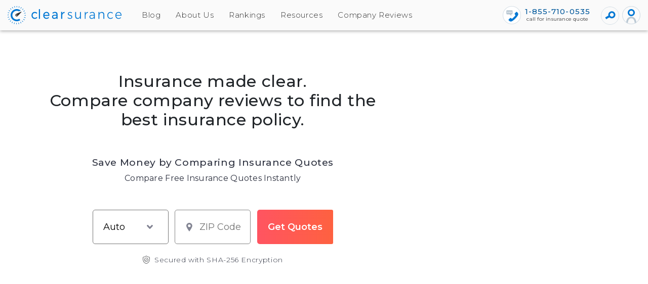

--- FILE ---
content_type: text/html; charset=utf-8
request_url: https://clearsurance.com/
body_size: 50138
content:
<!DOCTYPE html>
<html lang=en>
<head>
<base href=/ >
<meta name=fragment content=!>
<link rel=canonical href="https://clearsurance.com/?cache=false&amp;amp%3Bamp%3Bamp%3Bamp%3Bamp%3Bamp%3Bamp%3Bamp%3Bamp%3Bamp%3Bamp%3Bamp%3Bamp%3Bamp%3Bamp%3Bamp%3Bamp%3Bamp%3Bamp%3Bamp%3Bamp%3Bamp%3Bamp%3Bamp%3Bamp%3Bamp%3Bamp%3Bamp%3Bamp%3Bamp%3Bamp%3Bamp%3Bamp%3Bamp%3Bamp%3Bamp%3Bamp%3Bamp%3Bamp%3Bamp%3Bamp%3Bamp%3Bamp%3Bamp%3Bamp%3Bamp%3Bamp%3Bamp%3Bamp%3Bamp%3Bamp%3Bamp%3Bamp%3Bamp%3Bamp%3Bamp%3Bamp%3Bamp%3Bamp%3Bamp%3Bfbclid=IwZXh0bgNhZW0CMTEAAR2StMayDQilA_TNOcOh6iMYArq_umlEpQYtzPuGNKzJEPINHiTFdwN_Joc_aem_vYtl0JhSponZpQAnBkVCOQ">
<meta charset=utf-8>
<meta http-equiv=X-UA-Compatible content="IE=edge">
<meta property=og:site_name content=Clearsurance>
<meta property=og:type content=website data-app="">
<meta property=og:description content="Clearsurance provides an independent source for customers to share insurance experiences & learn from others to make informed and insightful decisions." data-app="">
<meta property=og:title content=Clearsurance data-app="">
<meta property=og:image content=https://clearsurance.com/images/logo-alt-1200x630.png>
<meta property=og:locale content=en_US>
<meta property=article:publisher content=https://www.facebook.com/clearsurance>
<meta property=fb:pages content=139215669849535>
<meta name=p:domain_verify content=7697bdc7f9c1bad8f9f0239ce65391cf>
<meta name=description content="Clearsurance provides an independent source for customers to share insurance experiences & learn from others to make informed and insightful decisions.">
<meta name=viewport content="width=device-width,initial-scale=1">
<meta name=author content="">
<meta name=keywords content="">
<meta name=language content=en-us>
<meta name=google-site-verification content=bwz9BQpWlOE2xcFgb0DejnpQ8i-QgKI8EcrI1Jp-Cek>
<meta name=ahrefs-site-verification content=c208df5c8d96405c972de6167572c9b57b0dba578187b758b2a95ce5b5d11ebd>
<meta name=msvalidate.01 content=77369AAF185D239148FB014C1B51686E>
<meta name=twitter:card content=summary_large_image>
<meta name=twitter:site content=@clearsurance>
<meta name=twitter:title content=Clearsurance>
<meta name=twitter:image content=https://clearsurance.com/images/logo-alt-1200x630.png>
<meta name=twitter:domain content=Clearsurance>
<meta name=twitter:creator content=@clearsurance>
<meta name=twitter:description content="Clearsurance provides an independent source for customers to share insurance experiences & learn from others to make informed and insightful decisions.">
<meta name=fo-verify content=6e91dae0-b779-4a51-bfc5-b0360f47857a>
<meta name=robots content=index,follow>
<title>Clearsurance</title>
<link rel=apple-touch-icon href=/assets/images/apple-touch-icon.png>
<link href="https://www.googletagmanager.com/gtag/js?id=GTM-NKTB6F8" rel=preload as=script>
<meta name=ir-site-verification-token value=1735757108>
<script>window.prerenderReady=!1,window.dataLayer=window.dataLayer||[]</script>
<script>!function(e,a,t,n,g,c){e.GoogleAnalyticsObject=n,e.ga=e.ga||function(){(e.ga.q=e.ga.q||[]).push(arguments)},e.ga.l=+new Date,g=a.createElement(t),c=a.getElementsByTagName(t)[0],g.async=1,g.src="https://www.google-analytics.com/analytics.js",c.parentNode.insertBefore(g,c)}(window,document,"script","ga"),ga("create","UA-82390168-1","auto"),ga("send","pageview")</script>
<script>!function(e,t,a,m){e[m]=e[m]||[],e[m].push({"gtm.start":(new Date).getTime(),event:"gtm.js"}),m=t.getElementsByTagName(a)[0],(a=t.createElement(a)).async=!0,a.src="https://www.googletagmanager.com/gtm.js?id=GTM-NKTB6F8&gtm_auth=Bw3Dm0lu1ZfNbzwOkoh4rA&gtm_preview=env-2&gtm_cookies_win=x",m.parentNode.insertBefore(a,m)}(window,document,"script","dataLayer")</script>
<script type=application/ld+json>
{
		"@context": "https://schema.org",
		"@type": "WebSite",
		"url": "https://clearsurance.com/",
		"potentialAction": {
			"@type": "SearchAction",
			"target": "https://clearsurance.com/search?text={search_term_string}",
			"query-input": "required name=search_term_string"
			}
		}
</script>
<script>function getVisitorId(){return Cookies.get("visitorId")||Cookies.set("visitorId",generateVisitorId(),{expires:1/24}),Cookies.get("visitorId")}function generateVisitorId(){return Math.random().toString(36).substr(2,9)+Math.random().toString(36).substr(2,9)}function generateSubmitId(){return Math.random().toString(36).substr(2,3)}</script>
</head>
<link rel=preload href="https://fonts.googleapis.com/css2?family=Montserrat:wght@300;400;500;600&display=swap" as=style onload='this.onload=null,this.rel="stylesheet"'>
<noscript>
<link href="https://fonts.googleapis.com/css2?family=Montserrat:wght@300;400;500;600&display=swap" rel=stylesheet type=text/css>
</noscript>
<style>body h1,body h2,body h3,body h5,body h6{font-family:Montserrat,sans-serif!important}body,main{overflow-x:hidden}body{letter-spacing:.04rem;font-family:Montserrat,sans-serif!important;background:#fafafa}input[type=checkbox],input[type=radio]{visibility:hidden}#header{margin:0;padding:0;width:100%;display:block;background:#fafafa;box-shadow:0 2px 6px 0 rgba(0,0,0,.15);z-index:1000;position:fixed;top:0;left:0}.margin-0-px{margin:0}.padding-0-px{padding:0}.padding-0-px-imp{padding:0!important}.padding-left-right-0-px-important{padding-left:0!important;padding-right:0!important}.padding-left-120-px{padding-left:8.333333333333334vw!important}.padding-top-160-px{padding-top:11.11111111111111vw!important}.padding-80-102-px{padding:5.555555555555555vw 7.083333333333333vw!important}.padding-left-right-160-px{padding:4vw 11.11111111111111vw!important}.padding-left-right-260-px{padding:0 18.055555555555557vw!important}.padding-header-px{padding:0 16.083333333333333vw 2.555555555555555vw!important}.padding-rank-card-px{padding:0 18.055555555555557vw!important}.padding-left-right-350-px{padding:0 18.055555555555557vw!important}.padding-bottom-40-px{padding-bottom:2.7777777777777777vw!important}.padding-top-20-px{padding-top:1.3888888888888888vw!important}.padding-top-80-px{padding-top:5.555555555555555vw!important}.padding-top-45-left-right-120-px{padding:3.125vw 8.333333333333334vw 0}.padding-top-bottom-80-px{padding:5.555555555555555vw 0!important}.padding-left-right-100-px-important{padding:0 6.944444444444445vw!important}.icon-padding-0-60-19-px{padding:0 4.166666666666667vw 1.3194444444444444vw!important}.background-gray-color a:hover{color:#fff!important;text-decoration:none!important}.bannerImage{width:100%;height:auto;max-width:100%}.bannerImageText{font-style:italic;font-weight:400;font-size:1vw;color:#666}.padding-left-right-30-px{padding:0 3.4722222222222223vw}.top-1-padding{padding:0 1.3888888888888888vw 7.083333333333333vw}.card-icon{background:linear-gradient(0deg,#fff,#fff),linear-gradient(180deg,#004071 0,#0069ba 100%);box-shadow:0 .20833333333333334vw 1.4583333333333333vw rgba(0,0,0,.17);border-radius:1.7116597222222223vw;padding:2.638888888888889vw;height:100%}.card-icon:hover{box-shadow:0 0 0 3px #00c2ff;color:#00c2ff;cursor:pointer}.car-text-font{font-size:1.1111111111111112vw;font-weight:500}.rantal-text-font{font-size:1.1111111111111112vw;font-weight:500}.when-customer-share{font-size:1.3888888888888888vw;color:#666;padding-top:3.0555555555555554vw;padding-bottom:3.0555555555555554vw}.header-text-save-mony{font-size:2.5VW;padding:0!important;text-align:center}.image-banner-zip-submit-div .image-banner-zip-submit{background:#fff!important;padding:0!important}.image-banner-zip-submit-div .field-div select{width:150px;margin-right:.5rem}.image-banner-zip-submit-div .zipcode_form{width:150px;padding-left:3rem!important;margin-right:.5rem}.image-banner-zip-submit-div .submit-quote{width:150px}.image-banner-zip-submit-div .padding-card-black{padding:3rem 0!important}.background-gray-color{background:linear-gradient(180deg,#f8f9fb 2.48%,#fff 40.58%)}.what-is-clearsurance{font-size:2.5VW}.clearsurance-details{font-size:1.3888888888888888vw;color:#666}.ranking-header{font-size:1.6666666666666667vw;font-weight:700}.ranking-details{font-size:1.1111111111111112vw;padding:0 4VW}.padding-left-right-60-px{padding:0 4.166666666666667vw}.padding--left-right-120-px{padding:0 8.333333333333334vw!important}.featured-in-text{color:#666;font-size:1.5277777777777777vw;padding-top:4.166666666666667vw}.background-orange-color{background:linear-gradient(270deg,#e15222 0,#fd7a4f 100%);color:#fff;padding:5.555555555555555vw 0!important}.heading-text{font-size:2.5vw;padding:0 17.708333333333332vw!important}.heading-details{padding:3.1944444444444446vw 25.694444444444443vw 4.166666666666667vw!important;font-size:1.3888888888888888vw}.card-list-padding{padding:2.0833333333333335vw 31.73611111111111vw 3.1944444444444446vw!important}.card-list-padding a{display:block;color:#fff}.card-list-padding a:hover{color:#fff!important;text-decoration:none!important}.padding-rank-card-px a{display:block;color:#212529}.padding-rank-card-px a:hover{color:#00c2ff!important}.card-ion-top-3{background:#fc9856;box-shadow:0 .16328819444444445vw 1.1430208333333332vw rgba(0,0,0,.17);border-radius:1.7116597222222223vw;padding:2.4305555555555554vw;height:100%}.card-ion-top-3:hover{box-shadow:0 0 0 3px #fff;color:#fff;font-weight:800;cursor:pointer}.car-text-font-top-3{padding-top:0!important;font-size:1.1111111111111112vw;font-weight:500;padding:0 10px}.see-your-rate-text{font-size:1.3888888888888888vw}.blased-on{font-size:1.3888888888888888vw}.check-out-clearsurance{font-size:2.5vw;font-weight:500}.ranking-btn-div{padding:2.7777777777777777vw 0 5.555555555555555vw;text-align:center}.ranking-btn-padding{padding:0 3.6805555555555554vw!important;height:2.638888888888889vw!important}.ranking_img{padding:0 15.972222222222221vw;width:100%}.ranking_img img{width:100%!important}.cs_web{display:block!important}.cs_mobile{display:none!important}.blog-list-padding{padding:0 7.083333333333333vw 5.555555555555555vw!important;display:inline-flex;justify-content:center}.image-blog{width:100%;height:12.222222222222221vw;padding:0;border-radius:1.67vw 1.67vw 0 0;background-repeat:repeat-y!important;background-size:100% 100%!important}.blog-card-icon{background:linear-gradient(0deg,#fff,#fff),linear-gradient(180deg,#004071 0,#0069ba 100%);box-shadow:0 .20833333333333334vw 1.4583333333333333vw rgba(0,0,0,.17);border-radius:1.67vw;padding:0!important;height:100%;display:inline-block!important}.blog-details{padding:1.1805555555555556vw 2.0833333333333335vw!important;text-align:left;font-size:1.25vw;font-weight:400;display:-webkit-box;height:10.625vw;-webkit-line-clamp:5;-webkit-box-orient:vertical;overflow:hidden;text-overflow:ellipsis;line-height:1.625}.blog-btn{padding:1.1805555555555556vw 2.0833333333333335vw!important;display:flex;justify-content:flex-start}.blog-btn-button{background:linear-gradient(90deg,#0077d3 0,#0544a3 89.15%);border-radius:1.3194444444444444vw;border:none;font-size:1.056vw;line-height:1.5972222222222223vw;align-items:center;text-align:center;letter-spacing:.02638888888888889vw;text-transform:uppercase;color:#fff;padding:0 1.9027777777777778vw;height:2.361111111111111vw;font-style:normal;font-weight:200;outline:0;display:inline-flex}.blog-btn-button:hover{background:linear-gradient(90deg,#0544a3 0,#0544a3 89.15%)}#header{font-family:Montserrat,sans-serif!important}.header-search{border:none;background:#fafafa}@media only screen and (max-width:350px){.car-text-font{font-size:13px!important}.rantal-text-font{font-size:13px!important}}@media only screen and (max-width:600px){.car-text-font{font-size:10px!important;padding:10px 0!important}.rantal-text-font{font-size:10px!important;padding:10px 0!important}}@media only screen and (max-width:767px){footer{padding:20px}body ul li{font-size:14px!important}#header .header-content .header-brand .header-logo .logo{display:none}#header .header-content .header-brand .header-logo .logo-mark{display:block}}@media only screen and (max-width:768px){.image-banner-zip-submit{padding:60px 0!important}.padding-header-px{padding:0 10px 20px!important}.padding-rank-card-px{padding:20px 0!important}.padding-top-160-px{padding-top:96px!important}.when-customer-share{font-size:16px!important;color:#666;padding-top:27px!important;padding-bottom:27px!important}.row{margin:0!important}.card-col-3{width:33.33%!important;padding:10px!important}.car-text-font{font-size:15px!important}.rantal-text-font{font-size:15px!important}.icon-padding-0-60-19-px{padding:0!important}.card-icon{background:linear-gradient(0deg,#fff,#fff),linear-gradient(180deg,#004071 0,#0069ba 100%)!important;box-shadow:0 3px 21px rgba(0,0,0,.17)!important;border-radius:24.6479px!important}.mobile-card-padding{padding:50px 0!important}.what-is-clearsurance{padding:0!important;font-size:24px;line-height:29px}.clearsurance-details{font-size:16px;line-height:22px;padding:28px 0 80px!important}.padding-left-right-100-px-important{width:50%!important;padding:25px 15px!important}.featured-in-text{font-size:22px!important;padding-top:40px!important}.heading-text{font-size:21px!important;padding:38px 15px!important}.heading-details{font-size:14px!important;padding:0 15px!important}.see-your-rate-text{font-size:20px!important;line-height:27px!important;padding:30px 0!important}.card-list-padding{padding:0 10px!important}.card-list-padding .col-sm-4{width:33.33%;padding:0 5px}.card-ion-top-3{background:#fc9856;border-radius:19.3186px!important;padding:30px 0!important;height:100%;box-shadow:0 2.35135px 16.4595px rgba(0,0,0,.17)!important}.car-text-font-top-3{padding:0!important;font-size:16px!important;line-height:20px!important}.blased-on{font-size:14px!important;line-height:22px!important;padding:28px 0 19px!important}.ranking_img{padding:0!important}.ranking-btn-div{padding:40px 22px!important}.ranking-btn-div .blog-btn-button{font-size:16px;line-height:27px;border-radius:48px;height:auto!important}.padding-top-bottom-80-px{padding:37px 0!important}.padding-left-120-px{padding:0!important;text-align:center}.header-text-save-mony{font-weight:500!important;font-size:24px!important;line-height:35px!important;padding:0 41px!important;text-align:center!important}.check-out-clearsurance{padding-left:15px!important;padding-right:15px!important;font-size:21px}.blog-list-padding .col-sm-4{margin-bottom:20px}.blog-card-icon{border-radius:24.048px;width:100%!important}.card-black-zip{border-radius:15px!important}.image-blog{height:176px;padding:0;border-radius:24.048px 24.048px 0 0;background-repeat:repeat-y!important;background-size:100% 100%!important;object-fit:cover}.blog-details{padding:17px 30px!important;text-align:left;font-size:18px;font-weight:400;display:-webkit-box;height:153px;-webkit-line-clamp:5;-webkit-box-orient:vertical;overflow:hidden;text-overflow:ellipsis;line-height:1.625}.blog-btn{padding:17px 30px!important}.blog-btn-button{background:linear-gradient(90deg,#0077d3 0,#0544a3 89.15%);border-radius:19px;border:none;font-size:15.2064px;line-height:23px;align-items:center;text-align:center;letter-spacing:.38px;text-transform:uppercase;color:#fff;padding:0 27.4px;height:34px;font-style:normal;font-weight:200;outline:0}.padding-80-102-px{padding:40px 12px!important}.mobile-grid{display:grid!important}.grid-row-1{grid-row:1;padding:0 60px!important}.grid-row-2{grid-row:2;font-size:24px!important;padding-top:20px!important;padding-right:15px!important;padding-left:15px!important}.grid-row-3{grid-row:3;font-size:16px;line-height:22px;padding:10px 0 0!important}.grid-row-4{grid-row:4;padding:0 60px!important}.grid-row-5{grid-row:5;font-size:24px!important;padding-top:20px!important;padding-right:15px!important;padding-left:15px!important}.grid-row-6{grid-row:6;font-size:16px;line-height:22px;padding:10px 0 0!important}.grid-row-7{grid-row:7;padding:0 60px!important;align-self:center;justify-self:center}.grid-row-8{grid-row:8;font-size:24px!important;padding-top:20px!important;padding-right:15px!important;padding-left:15px!important;align-self:center;justify-self:center}.grid-row-9{grid-row:9;font-size:16px;line-height:22px;padding:10px 0 0!important;align-self:center;justify-self:center}.bannerImageText{display:none!important}.cs_web{display:none!important}.cs_mobile{display:block!important}.phone-img{display:none!important}.nav-link{padding:0 10px!important}.content{padding:20px!important;border-radius:20px!important}#header .header-content .header-brand .header-logo .logo{display:none}-mark{display:block}}@media only screen and (max-width:991px){.navbar-main{display:none!important}.mobile-nav-container.mobileNav .navbar-main{display:block!important}body ul li{font-size:14px!important}}@media only screen and (min-width:768px) and (max-width:1024px){.top-1-padding{text-align:center;padding-left:80px;padding-right:80px}.top-1-padding .col-sm-5,.top-1-padding .col-sm-7{flex:0 0 100%;max-width:100%}.header-text-save-mony{padding:0!important;font-weight:500;font-size:36px;line-height:52px;text-align:center}.when-customer-share{font-size:20px;line-height:28px;text-align:center;letter-spacing:-.0512821px}.car-text-font{font-size:16px;line-height:17px;text-align:center;letter-spacing:.369718px}.rantal-text-font{font-size:16px;line-height:17px;text-align:center;letter-spacing:.369718px}.bannerImage{padding:50px}.bannerImageText{display:none}.what-is-clearsurance{font-size:29px;line-height:44px}.clearsurance-details{font-size:16px;line-height:28px;padding:0!important}.icon-padding-0-60-19-px{padding:0 30px 19px!important}.padding-left-right-100-px-important{padding:0 25px!important}.featured-in-text{font-size:22px;line-height:27px}.car-text-font-top-3{font-size:16px!important;padding:0!important}.heading-text{font-size:36px;line-height:44px}.heading-details{font-size:20px;line-height:28px}.blased-on,.see-your-rate-text{font-size:22px;line-height:27px}.card-ion-top-3{font-size:16px;line-height:20px}.ranking_img.cs_web{padding:0}.blog-btn-button{font-size:15.2px;line-height:23px;height:38px!important;border-radius:25px;height:38px}.check-out-clearsurance{font-size:36px;line-height:44px}.padding-left-right-350-px{padding:2.7777777777777777vw 100px!important}.blog-details{font-size:16px;height:145px}.mobile-grid{padding-left:0;padding-right:0}.ranking-header{font-size:19px}.ranking-details{font-size:16px}.card-list-padding{padding:2.0833333333333335vw 25.736111vw 3.1944444444444446vw!important}.mobile-grid{display:grid!important;grid-template-columns:repeat(4,1fr)}.grid-row-1{flex:0 0 100%!important;max-width:100%!important;grid-row:1;grid-column:span 2}.grid-row-2{flex:0 0 100%!important;max-width:100%!important;grid-row:2;grid-column:span 2}.grid-row-3{flex:0 0 100%!important;max-width:100%!important;grid-row:3;grid-column:span 2}.grid-row-4{flex:0 0 100%!important;max-width:100%!important;grid-row:1;grid-column:span 2}.grid-row-5{flex:0 0 100%!important;max-width:100%!important;grid-row:2;grid-column:span 2}.grid-row-6{flex:0 0 100%!important;max-width:100%!important;grid-row:3;grid-column:span 2}.grid-row-7{flex:0 0 100%!important;max-width:100%!important;grid-row:4;align-self:center;justify-self:center;grid-column:span 2;grid-column-end:4}.grid-row-8{flex:0 0 100%!important;max-width:100%!important;grid-row:5;grid-column:span 2;align-self:center;justify-self:center;grid-column-end:4}.grid-row-9{flex:0 0 100%!important;max-width:100%!important;grid-row:6;grid-column:span 2;align-self:center;justify-self:center;grid-column-end:4}}#header img{height:36px!important;width:36px}</style>
<style>:root{--blue:#007bff;--indigo:#6610f2;--purple:#6f42c1;--pink:#e83e8c;--red:#dc3545;--orange:#fd7e14;--yellow:#ffc107;--green:#28a745;--teal:#20c997;--cyan:#17a2b8;--white:#fff;--gray:#6c757d;--gray-dark:#343a40;--primary:#007bff;--secondary:#6c757d;--success:#28a745;--info:#17a2b8;--warning:#ffc107;--danger:#dc3545;--light:#f8f9fa;--dark:#343a40;--breakpoint-xs:0;--breakpoint-sm:576px;--breakpoint-md:768px;--breakpoint-lg:992px;--breakpoint-xl:1200px;--font-family-sans-serif:-apple-system,BlinkMacSystemFont,"Segoe UI",Roboto,"Helvetica Neue",Arial,"Noto Sans",sans-serif,"Apple Color Emoji","Segoe UI Emoji","Segoe UI Symbol","Noto Color Emoji";--font-family-monospace:SFMono-Regular,Menlo,Monaco,Consolas,"Liberation Mono","Courier New",monospace}*,::after,::before{box-sizing:border-box}html{font-family:sans-serif;line-height:1.15;-webkit-text-size-adjust:100%;-webkit-tap-highlight-color:transparent}article,aside,figcaption,figure,footer,header,hgroup,main,nav,section{display:block}body{margin:0;font-family:-apple-system,BlinkMacSystemFont,"Segoe UI",Roboto,"Helvetica Neue",Arial,"Noto Sans",sans-serif,"Apple Color Emoji","Segoe UI Emoji","Segoe UI Symbol","Noto Color Emoji";font-size:1rem;font-weight:400;line-height:1.5;color:#212529;text-align:left;background-color:#fff}[tabindex="-1"]:focus:not(:focus-visible){outline:0!important}hr{box-sizing:content-box;height:0;overflow:visible}h1,h2,h3,h4,h5,h6{margin-top:0;margin-bottom:.5rem}p{margin-top:0;margin-bottom:1rem}abbr[data-original-title],abbr[title]{text-decoration:underline;-webkit-text-decoration:underline dotted;text-decoration:underline dotted;cursor:help;border-bottom:0;-webkit-text-decoration-skip-ink:none;text-decoration-skip-ink:none}address{margin-bottom:1rem;font-style:normal;line-height:inherit}dl,ol,ul{margin-top:0;margin-bottom:1rem}ol ol,ol ul,ul ol,ul ul{margin-bottom:0}dt{font-weight:700}dd{margin-bottom:.5rem;margin-left:0}blockquote{margin:0 0 1rem}b,strong{font-weight:bolder}small{font-size:80%}sub,sup{position:relative;font-size:75%;line-height:0;vertical-align:baseline}sub{bottom:-.25em}sup{top:-.5em}a{color:#0071eb;text-decoration:none;background-color:transparent}a:hover{color:#0056b3;text-decoration:underline}a:not([href]){color:inherit;text-decoration:none}a:not([href]):hover{color:inherit;text-decoration:none}code,kbd,pre,samp{font-family:SFMono-Regular,Menlo,Monaco,Consolas,"Liberation Mono","Courier New",monospace;font-size:1em}pre{margin-top:0;margin-bottom:1rem;overflow:auto;-ms-overflow-style:scrollbar}figure{margin:0 0 1rem}img{vertical-align:middle;border-style:none}svg{overflow:hidden;vertical-align:middle}table{border-collapse:collapse}.blog-body table a{background:0 0!important}.blog-body table{margin:30px 0 50px 0;padding:0;width:100%;max-width:900px;background:#fff;border:none;box-shadow:0 0 4px 0 rgba(0,0,0,.25);border-radius:10px}.blog-body table tr th{font-weight:500;border-color:#012e53;background:linear-gradient(180deg,#0069ba 0,#004071 100%);color:#fff!important;text-align:left;padding:16px 6px;font-size:16px}.blog-body table tr td{font-size:14px;padding:8px 14px}.blog-body table tr td,.blog-body table tr th{color:#333;line-height:20px;text-align:left;margin:0;min-width:80px;width:150px;height:auto;min-height:30px;border-right:1px #d6dfe6 solid;border-bottom:1px #d6dfe6 solid}.blog-body table tr:nth-child(2n+2){background:#f6f8fa}.blog-body table tr th:first-child{border-radius:10px 0 0 0}.blog-body table tr th:last-child{border-radius:0 10px 0 0}caption{padding-top:.75rem;padding-bottom:.75rem;color:#6c757d;text-align:left;caption-side:bottom}th{text-align:inherit}label{display:inline-block;margin-bottom:.5rem}button{border-radius:0}button:focus{outline:1px dotted;outline:5px auto -webkit-focus-ring-color}button,input,optgroup,select,textarea{margin:0;font-family:inherit;font-size:inherit;line-height:inherit}button,input{overflow:visible}button,select{text-transform:none}[role=button]{cursor:pointer}select{word-wrap:normal}[type=button],[type=reset],[type=submit],button{-webkit-appearance:button}[type=button]:not(:disabled),[type=reset]:not(:disabled),[type=submit]:not(:disabled),button:not(:disabled){cursor:pointer}[type=button]::-moz-focus-inner,[type=reset]::-moz-focus-inner,[type=submit]::-moz-focus-inner,button::-moz-focus-inner{padding:0;border-style:none}input[type=checkbox],input[type=radio]{box-sizing:border-box;padding:0}textarea{overflow:auto;resize:vertical}fieldset{min-width:0;padding:0;margin:0;border:0}legend{display:block;width:100%;max-width:100%;padding:0;margin-bottom:.5rem;font-size:1.5rem;line-height:inherit;color:inherit;white-space:normal}progress{vertical-align:baseline}[type=number]::-webkit-inner-spin-button,[type=number]::-webkit-outer-spin-button{height:auto}[type=search]{outline-offset:-2px;-webkit-appearance:none}[type=search]::-webkit-search-decoration{-webkit-appearance:none}::-webkit-file-upload-button{font:inherit;-webkit-appearance:button}output{display:inline-block}summary{display:list-item;cursor:pointer}template{display:none}[hidden]{display:none!important}.h1,.h2,.h3,.h4,.h5,.h6,h1,h2,h3,h4,h5,h6{margin-bottom:.5rem;font-weight:500;line-height:1.2}.h1,h1{font-size:2.5rem}.h2,h2{font-size:2rem}.h3,h3{font-size:1.75rem}hr{margin-top:1rem;margin-bottom:1rem;border:0;border-top:1px solid rgba(0,0,0,.1)}.container{width:100%;padding-right:15px;padding-left:15px;margin-right:auto;margin-left:auto}@media (min-width:576px){.container{max-width:540px}}@media (min-width:768px){.container{max-width:720px}}@media (min-width:992px){.container{max-width:960px}}@media (min-width:1200px){.container{max-width:1140px}}.container-fluid,.container-lg,.container-md,.container-sm,.container-xl{width:100%;padding-right:15px;padding-left:15px;margin-right:auto;margin-left:auto}@media (min-width:576px){.container,.container-sm{max-width:540px}}@media (min-width:768px){.container,.container-md,.container-sm{max-width:720px}}@media (min-width:992px){.container,.container-lg,.container-md,.container-sm{max-width:960px}}@media (min-width:1200px){.container,.container-lg,.container-md,.container-sm,.container-xl{max-width:1140px}}.row{display:-ms-flexbox;display:flex;-ms-flex-wrap:wrap;flex-wrap:wrap;margin-right:-15px;margin-left:-15px}.no-gutters{margin-right:0;margin-left:0}.no-gutters>.col,.no-gutters>[class*=col-]{padding-right:0;padding-left:0}.col,.col-1,.col-10,.col-11,.col-12,.col-2,.col-3,.col-4,.col-5,.col-6,.col-7,.col-8,.col-9,.col-auto,.col-lg,.col-lg-1,.col-lg-10,.col-lg-11,.col-lg-12,.col-lg-2,.col-lg-3,.col-lg-4,.col-lg-5,.col-lg-6,.col-lg-7,.col-lg-8,.col-lg-9,.col-lg-auto,.col-md,.col-md-1,.col-md-10,.col-md-11,.col-md-12,.col-md-2,.col-md-3,.col-md-4,.col-md-5,.col-md-6,.col-md-7,.col-md-8,.col-md-9,.col-md-auto,.col-sm,.col-sm-1,.col-sm-10,.col-sm-11,.col-sm-12,.col-sm-2,.col-sm-3,.col-sm-4,.col-sm-5,.col-sm-6,.col-sm-7,.col-sm-8,.col-sm-9,.col-sm-auto,.col-xl,.col-xl-1,.col-xl-10,.col-xl-11,.col-xl-12,.col-xl-2,.col-xl-3,.col-xl-4,.col-xl-5,.col-xl-6,.col-xl-7,.col-xl-8,.col-xl-9,.col-xl-auto{position:relative;width:100%;padding-right:15px;padding-left:15px}.col{-ms-flex-preferred-size:0;flex-basis:0;-ms-flex-positive:1;flex-grow:1;min-width:0;max-width:100%}.row-cols-1>*{-ms-flex:0 0 100%;flex:0 0 100%;max-width:100%}.row-cols-2>*{-ms-flex:0 0 50%;flex:0 0 50%;max-width:50%}.row-cols-3>*{-ms-flex:0 0 33.333333%;flex:0 0 33.333333%;max-width:33.333333%}.row-cols-4>*{-ms-flex:0 0 25%;flex:0 0 25%;max-width:25%}.row-cols-5>*{-ms-flex:0 0 20%;flex:0 0 20%;max-width:20%}.row-cols-6>*{-ms-flex:0 0 16.666667%;flex:0 0 16.666667%;max-width:16.666667%}.col-auto{-ms-flex:0 0 auto;flex:0 0 auto;width:auto;max-width:100%}.col-1{-ms-flex:0 0 8.333333%;flex:0 0 8.333333%;max-width:8.333333%}.col-2{-ms-flex:0 0 16.666667%;flex:0 0 16.666667%;max-width:16.666667%}.col-3{-ms-flex:0 0 25%;flex:0 0 25%;max-width:25%}.col-4{-ms-flex:0 0 33.333333%;flex:0 0 33.333333%;max-width:33.333333%}.col-5{-ms-flex:0 0 41.666667%;flex:0 0 41.666667%;max-width:41.666667%}.col-6{-ms-flex:0 0 50%;flex:0 0 50%;max-width:50%}.col-7{-ms-flex:0 0 58.333333%;flex:0 0 58.333333%;max-width:58.333333%}.col-8{-ms-flex:0 0 66.666667%;flex:0 0 66.666667%;max-width:66.666667%}.col-9{-ms-flex:0 0 75%;flex:0 0 75%;max-width:75%}.col-10{-ms-flex:0 0 83.333333%;flex:0 0 83.333333%;max-width:83.333333%}.col-11{-ms-flex:0 0 91.666667%;flex:0 0 91.666667%;max-width:91.666667%}.col-12{-ms-flex:0 0 100%;flex:0 0 100%;max-width:100%}@media (min-width:576px){.col-sm{-ms-flex-preferred-size:0;flex-basis:0;-ms-flex-positive:1;flex-grow:1;min-width:0;max-width:100%}.row-cols-sm-1>*{-ms-flex:0 0 100%;flex:0 0 100%;max-width:100%}.row-cols-sm-2>*{-ms-flex:0 0 50%;flex:0 0 50%;max-width:50%}.row-cols-sm-3>*{-ms-flex:0 0 33.333333%;flex:0 0 33.333333%;max-width:33.333333%}.row-cols-sm-4>*{-ms-flex:0 0 25%;flex:0 0 25%;max-width:25%}.row-cols-sm-5>*{-ms-flex:0 0 20%;flex:0 0 20%;max-width:20%}.row-cols-sm-6>*{-ms-flex:0 0 16.666667%;flex:0 0 16.666667%;max-width:16.666667%}.col-sm-auto{-ms-flex:0 0 auto;flex:0 0 auto;width:auto;max-width:100%}.col-sm-1{-ms-flex:0 0 8.333333%;flex:0 0 8.333333%;max-width:8.333333%}.col-sm-2{-ms-flex:0 0 16.666667%;flex:0 0 16.666667%;max-width:16.666667%}.col-sm-3{-ms-flex:0 0 25%;flex:0 0 25%;max-width:25%}.col-sm-4{-ms-flex:0 0 33.333333%;flex:0 0 33.333333%;max-width:33.333333%}.col-sm-5{-ms-flex:0 0 41.666667%;flex:0 0 41.666667%;max-width:41.666667%}.col-sm-6{-ms-flex:0 0 50%;flex:0 0 50%;max-width:50%}.col-sm-7{-ms-flex:0 0 58.333333%;flex:0 0 58.333333%;max-width:58.333333%}.col-sm-8{-ms-flex:0 0 66.666667%;flex:0 0 66.666667%;max-width:66.666667%}.col-sm-9{-ms-flex:0 0 75%;flex:0 0 75%;max-width:75%}.col-sm-10{-ms-flex:0 0 83.333333%;flex:0 0 83.333333%;max-width:83.333333%}.col-sm-11{-ms-flex:0 0 91.666667%;flex:0 0 91.666667%;max-width:91.666667%}.col-sm-12{-ms-flex:0 0 100%;flex:0 0 100%;max-width:100%}}@media (min-width:768px){.col-md{-ms-flex-preferred-size:0;flex-basis:0;-ms-flex-positive:1;flex-grow:1;min-width:0;max-width:100%}.row-cols-md-1>*{-ms-flex:0 0 100%;flex:0 0 100%;max-width:100%}.row-cols-md-2>*{-ms-flex:0 0 50%;flex:0 0 50%;max-width:50%}.row-cols-md-3>*{-ms-flex:0 0 33.333333%;flex:0 0 33.333333%;max-width:33.333333%}.row-cols-md-4>*{-ms-flex:0 0 25%;flex:0 0 25%;max-width:25%}.row-cols-md-5>*{-ms-flex:0 0 20%;flex:0 0 20%;max-width:20%}.row-cols-md-6>*{-ms-flex:0 0 16.666667%;flex:0 0 16.666667%;max-width:16.666667%}.col-md-auto{-ms-flex:0 0 auto;flex:0 0 auto;width:auto;max-width:100%}.col-md-1{-ms-flex:0 0 8.333333%;flex:0 0 8.333333%;max-width:8.333333%}.col-md-2{-ms-flex:0 0 16.666667%;flex:0 0 16.666667%;max-width:16.666667%}.col-md-3{-ms-flex:0 0 25%;flex:0 0 25%;max-width:25%}.col-md-4{-ms-flex:0 0 33.333333%;flex:0 0 33.333333%;max-width:33.333333%}.col-md-5{-ms-flex:0 0 41.666667%;flex:0 0 41.666667%;max-width:41.666667%}.col-md-6{-ms-flex:0 0 50%;flex:0 0 50%;max-width:50%}.col-md-7{-ms-flex:0 0 58.333333%;flex:0 0 58.333333%;max-width:58.333333%}.col-md-8{-ms-flex:0 0 66.666667%;flex:0 0 66.666667%;max-width:66.666667%}.col-md-9{-ms-flex:0 0 75%;flex:0 0 75%;max-width:75%}.col-md-10{-ms-flex:0 0 83.333333%;flex:0 0 83.333333%;max-width:83.333333%}.col-md-11{-ms-flex:0 0 91.666667%;flex:0 0 91.666667%;max-width:91.666667%}.col-md-12{-ms-flex:0 0 100%;flex:0 0 100%;max-width:100%}}@media (min-width:992px){.col-lg{-ms-flex-preferred-size:0;flex-basis:0;-ms-flex-positive:1;flex-grow:1;min-width:0;max-width:100%}.row-cols-lg-1>*{-ms-flex:0 0 100%;flex:0 0 100%;max-width:100%}.row-cols-lg-2>*{-ms-flex:0 0 50%;flex:0 0 50%;max-width:50%}.row-cols-lg-3>*{-ms-flex:0 0 33.333333%;flex:0 0 33.333333%;max-width:33.333333%}.row-cols-lg-4>*{-ms-flex:0 0 25%;flex:0 0 25%;max-width:25%}.row-cols-lg-5>*{-ms-flex:0 0 20%;flex:0 0 20%;max-width:20%}.row-cols-lg-6>*{-ms-flex:0 0 16.666667%;flex:0 0 16.666667%;max-width:16.666667%}.col-lg-auto{-ms-flex:0 0 auto;flex:0 0 auto;width:auto;max-width:100%}.col-lg-1{-ms-flex:0 0 8.333333%;flex:0 0 8.333333%;max-width:8.333333%}.col-lg-2{-ms-flex:0 0 16.666667%;flex:0 0 16.666667%;max-width:16.666667%}.col-lg-3{-ms-flex:0 0 25%;flex:0 0 25%;max-width:25%}.col-lg-4{-ms-flex:0 0 33.333333%;flex:0 0 33.333333%;max-width:33.333333%}.col-lg-5{-ms-flex:0 0 41.666667%;flex:0 0 41.666667%;max-width:41.666667%}.col-lg-6{-ms-flex:0 0 50%;flex:0 0 50%;max-width:50%}.col-lg-7{-ms-flex:0 0 58.333333%;flex:0 0 58.333333%;max-width:58.333333%}.col-lg-8{-ms-flex:0 0 66.666667%;flex:0 0 66.666667%;max-width:66.666667%}.col-lg-9{-ms-flex:0 0 75%;flex:0 0 75%;max-width:75%}.col-lg-10{-ms-flex:0 0 83.333333%;flex:0 0 83.333333%;max-width:83.333333%}.col-lg-11{-ms-flex:0 0 91.666667%;flex:0 0 91.666667%;max-width:91.666667%}.col-lg-12{-ms-flex:0 0 100%;flex:0 0 100%;max-width:100%}}.btn{display:inline-block;font-weight:400;color:#212529;text-align:center;vertical-align:middle;-webkit-user-select:none;-moz-user-select:none;-ms-user-select:none;user-select:none;background-color:transparent;border:1px solid transparent;padding:.375rem .75rem;font-size:1rem;line-height:1.5;border-radius:.25rem;transition:color .15s ease-in-out,background-color .15s ease-in-out,border-color .15s ease-in-out,box-shadow .15s ease-in-out}.btn-outline-light{color:#f8f9fa;border-color:#f8f9fa}.btn-group-sm>.btn,.btn-sm{padding:.25rem .5rem;font-size:.875rem;line-height:1.5;border-radius:.2rem}.dropdown,.dropleft,.dropright,.dropup{position:relative}.dropdown-toggle{white-space:nowrap}.dropdown-toggle::after{display:inline-block;margin-left:.255em;vertical-align:.255em;content:"";border-top:.3em solid;border-right:.3em solid transparent;border-bottom:0;border-left:.3em solid transparent}.dropdown-toggle:empty::after{margin-left:0}.dropdown-menu{position:absolute;top:100%;left:0;z-index:1000;display:none;float:left;min-width:10rem;padding:.5rem 0;margin:.125rem 0 0;font-size:1rem;color:#212529;text-align:left;list-style:none;background-color:#fff;background-clip:padding-box;border:1px solid rgba(0,0,0,.15);border-radius:.25rem}.nav{display:-ms-flexbox;display:flex;-ms-flex-wrap:wrap;flex-wrap:wrap;padding-left:0;margin-bottom:0;list-style:none}.nav-link{display:block;padding:.5rem 1rem}.navbar-nav{display:-ms-flexbox;display:flex;-ms-flex-direction:column;flex-direction:column;padding-left:0;margin-bottom:0;list-style:none}.navbar-nav .nav-link{padding-right:0;padding-left:0}.navbar-nav .dropdown-menu{position:static;float:none}.text-center{text-align:center!important}.blog-content .blog-body img,.blog-content .blog-body table,.lg-video-cont,.use-blog-table-styles table,iframe{margin-left:auto;margin-right:auto}.custom-wrapper.center,.custom-wrapper.center iframe,.custom-wrapper.center img,.custom-wrapper.center table{margin-left:auto;margin-right:auto}.custom-wrapper.center{text-align:center}.custom-wrapper.left,.custom-wrapper.left iframe,.custom-wrapper.left img,.custom-wrapper.left table{margin-left:0;margin-right:auto}.custom-wrapper.left{text-align:left}.custom-wrapper.right,.custom-wrapper.right iframe,.custom-wrapper.right img,.custom-wrapper.right table{margin-left:auto;margin-right:0}.custom-wrapper.right{text-align:right}.ae-related-articles,.bannerImage,.bannerImageText,.company-card,.fire-cards-wrap,.header-featured-image,.ranking_img,a[href*=Progressive] img,a[href*=progressive] img,div[alt*=Progressive],div[alt*=progressive],img[alt*=Progressive],img[alt*=progressive],img[src*=Progressive],img[src*=progressive],section#member-latest{display:none!important}</style>
<body class="">
<style>.dropdown-submenu{position:relative}.top-nav-bar .container{max-width:1440px}#header{margin:0;padding:0;width:100%;display:block;background:#fafafa;box-shadow:0 2px 6px 0 rgba(0,0,0,.3);z-index:1000;position:fixed;top:0;left:0}#header{font-family:Montserrat,sans-serif!important}#header .header-content{display:flex}#header .header-content{margin:0;padding:0 15px;width:100%;display:flex;float:left;position:relative}#header .header-content .navbar-right .user-links~.dropdown-menu{left:auto!important;right:2px!important}#header .header-content .header-brand{margin:0;padding:0;display:block;float:left}#header .header-content .header-brand .header-logo img{margin:0;padding:0;height:100%;float:none}#header .header-content .header-brand .header-logo .logo{width:225px;display:block}#header .header-content .header-brand .header-logo .logo-mark{width:36px;display:none}#header .header-content .header-brand .header-logo svg{margin:0;padding:0;height:100%;float:none}#header .header-content .navbar-main,#header .header-content .navbar-right{margin:0 15px 0 0;padding:0;display:block;float:left}#header .header-content .navbar-main .navbar-nav,#header .header-content .navbar-right .navbar-nav{margin:0;padding:0;width:auto;height:60px;display:block;float:left}#header .header-content .navbar-main .navbar-nav li,#header .header-content .navbar-right .navbar-nav li{margin:0;padding:0;width:auto;height:36px;display:block;float:left}#compareCarrier #header .header-content .navbar-main .navbar-nav li,#compareCarrier #header .header-content .navbar-right .navbar-nav li{line-height:unset}#companyOverview #header .header-content .navbar-main .navbar-nav li,#companyOverview #header .header-content .navbar-right .navbar-nav li{line-height:unset}#header .header-content .navbar-main .navbar-nav li.show-only-in-sidenav,#header .header-content .navbar-right .navbar-nav li.show-only-in-sidenav{display:none}#header .header-content .navbar-main .navbar-nav li .nav-link,#header .header-content .navbar-right .navbar-nav li .nav-link{color:#333;font-size:15px;font-weight:300;letter-spacing:.6px;text-align:center;line-height:60px;margin:0;padding:0 15px;width:auto;height:60px;display:block}#header .header-content .navbar-main .navbar-nav li .dropdown-toggle::after,#header .header-content .navbar-right .navbar-nav li .dropdown-toggle::after{display:none}#header .header-content .navbar-main .navbar-nav .show .dropdown-toggle,#header .header-content .navbar-right .navbar-nav .show .dropdown-toggle{font-weight:500;box-shadow:inset 0 -3px 0 #0077d3}#header .header-content .navbar-main .navbar-nav .dropdown-menu,#header .header-content .navbar-right .navbar-nav .dropdown-menu{padding:0 15px 15px 15px;width:auto;min-width:100%;background:#fafafa;border:none;border-radius:0 0 5px 5px;box-shadow:0 4px 4px 0 rgba(0,0,0,.15);position:fixed;top:58px!important}.statesList .CTA-footer{margin:0 10px 10px 0;display:inline-block;width:40px;color:#666;font-family:inherit;font-size:14px;text-transform:none;text-decoration:none;font-weight:400;text-align:left;padding:0;vertical-align:top}.margintopHeader .CTA-footer{display:inline-block;width:40px;color:#666!important;font-size:14px;font-weight:400;text-align:left;padding:0;vertical-align:top;margin:0 10px 10px 0}.margintopHeader .heading-Menu{color:#555;font-size:14px;font-weight:700;margin:0 0 3px 0!important;padding:5px 20px}.margintopHeader .heading-Menu a{color:#555;font-size:14px;font-weight:700;margin:0 0 10px!important;padding:0!important}#header .header-content .navbar-main .navbar-nav .dropdown-menu.align-right,#header .header-content .navbar-right .navbar-nav .dropdown-menu.align-right{left:auto!important;right:-15px!important}#header .header-content .navbar-main .navbar-nav .dropdown-menu .row,#header .header-content .navbar-right .navbar-nav .dropdown-menu .row{margin:0;padding:0}#header .header-content .navbar-main .navbar-nav .dropdown-menu .row ul,#header .header-content .navbar-right .navbar-nav .dropdown-menu .row ul{list-style:none;margin:0;padding:0;width:100%;display:grid;float:left;background:#fafafa}#header .header-content .navbar-main .navbar-nav .dropdown-menu .row ul li,#header .header-content .navbar-right .navbar-nav .dropdown-menu .row ul li{list-style:none;margin:0;padding:0;width:100%;display:block;float:left;cursor:pointer}#header .header-content .navbar-main .navbar-nav .dropdown-menu .row ul li a,#header .header-content .navbar-right .navbar-nav .dropdown-menu .row ul li a{color:#333;font-size:14px;font-weight:400;white-space:nowrap;padding:5px 20px;width:100%;display:block;float:left;position:relative}#header .header-content .navbar-main .navbar-nav .dropdown-menu .row ul li a,#header .header-content .navbar-right .navbar-nav .dropdown-menu .row ul li label{color:#666;font-size:14px;font-weight:400;white-space:nowrap;padding:5px 20px;width:100%;display:block;float:left;position:relative;overflow:hidden;word-break:break-all;text-overflow:ellipsis}#header .header-content .navbar-main .navbar-nav .dropdown-menu .row ul li a:hover,#header .header-content .navbar-right .navbar-nav .dropdown-menu .row ul li a:hover{color:#0077d3;text-decoration:none;background:#f5f8fa}#header .header-content .navbar-right{margin:0;padding:0;display:block;float:right}#header .header-content .navbar-right .header-click-to-call{margin:12px 15px 12px 0;padding:0 0 0 44px;height:36px;display:block;float:left;position:relative;text-decoration:none}#usermenuList{overflow-y:auto;max-height:300px}.navbar-main-topheader{padding:0 10px;float:left;flex:1;margin:auto;display:flex;justify-content:flex-end}.dropdown-submenu>.dropdown-menu{left:100%!important;margin-top:-6px!important;-webkit-border-radius:0 6px 6px 6px!important;-moz-border-radius:0 6px 6px 6px!important;border-radius:0 6px 6px 6px!important}.dropdown-submenu:hover>.dropdown-menu{display:block}.dropdown-submenu:hover>a:after{border-left-color:#fff}.getQuoteForm{display:block}.getQuotebtn{display:none}#header .header-content .navbar-right .header-click-to-call .phone-img{margin:0;padding:0;width:36px;height:36px;display:block;position:absolute;top:0;left:0}#header .header-content .navbar-right .header-click-to-call .number{color:#035b9e;font-size:15px;font-weight:500;text-align:center;letter-spacing:1.1px;line-height:100%;white-space:nowrap;margin:3px 0 0 0;padding:0;width:100%;display:block;text-decoration:none;background-color:#fafafa}#header .header-content .navbar-right .header-click-to-call .call-for-insurance-q{color:#333;font-size:10px;text-align:center;letter-spacing:.2px;line-height:150%;white-space:nowrap;margin:0;padding:0;width:100%;display:block;text-decoration:none}#header .header-content .navbar-right .search-wrapper{margin:12px 0 12px 0;padding:0;height:36px;display:block;float:left;position:relative}#header .header-content .navbar-right .user-links{margin:0;padding:12px 0 12px;height:60px;display:block;float:left}#header .header-content .navbar-right .user-links img{margin:0;padding:0;width:36px;height:100%;display:block;float:none}#header .header-content .header-brand .menu-button-toggle{margin:12px 15px 12px 0;padding:0;width:36px;height:36px;display:none;float:left}#header .header-content .header-brand .menu-button-toggle .img{margin:0;padding:0;width:100%;height:100%;float:none}#header .header-content .header-brand .header-logo{margin:12px 25px 12px 0;padding:0;height:36px;display:block;float:left}.dropdown-menu.show{transform:translate3d(0,4px,0)!important}.navdiv .nav-link.dropdown-toggle.dropdown-toggle{color:#333}.mobileNav .nav-item.active .dropdown-menu.active{display:block}.mobileNav .nav-item.active .nav-link.dropdown-toggle.dropdown-toggle{font-weight:500!important;box-shadow:inset 0 -3px 0 #0077d3;padding:0 10px 15px 10px!important}.top-nav-bar .top-menu:hover{font-weight:500!important;box-shadow:inset 0 -3px 0 #0077d3}.top-nav-bar .top-menu~.dropdown-menu.active{display:block}.nav-item.usermenu .user-links~.dropdown-menu.active{display:block}.nav-item.usermenu .dropdown-menu.active{display:block}.top-nav-bar .dropdown-menu.active{display:block}.top-nav-bar .dropdown-menu:hover~label{font-weight:500!important;box-shadow:inset 0 -3px 0 #0077d3}#aboutus,#aboutusTop,#agentandagencies,#blog,#blogTop,#car,#carTop,#companyTop,#home,#homeTop,#loginmenu,#motorcycle,#myaccount,#renterTop,#renters,#resourcesTop{position:absolute;top:-9999px;left:-9999px}.header-search{border:none;background:#fafafa}.mobileNav{display:none!important;position:fixed;box-shadow:0 8px 10px -5px rgba(0,0,0,.2),0 16px 24px 2px rgba(0,0,0,.14),0 6px 30px 5px rgba(0,0,0,.12)}.isShowMenu{display:block!important}.isHideMenu{display:none!important}.dropdown-menu{background-color:#fafafa!important}.mobile-nav-container{margin:0;padding:36px 15px 25px 15px;width:300px;max-width:100%;align-items:center;position:fixed;transform:translate3d(0,0,0);visibility:visible;background-color:#fafafa;color:rgba(0,0,0,.87);z-index:1000;top:44px;max-height:100%;height:100%}.mobile-nav-container .navbar-main{position:static;box-shadow:none}.mobile-nav-container .navbar-main.collapse.show{padding:0;width:100%}.mobile-nav-container .navbar-main li{margin:0;padding:0;width:auto;display:block;float:left}.mobile-nav-container .navbar-main li.show-only-in-sidenav{display:block}.mobile-nav-container .navbar-main li .nav-link{color:#0077d3;font-size:15px;font-weight:300;letter-spacing:.6px;text-align:left;line-height:15px;margin:0;padding:15px 0;cursor:pointer}.mobile-nav-container .navbar-main li .dropdown-toggle::after{display:none}.mobile-nav-container .navbar-main li.show>a{font-weight:500;border-bottom:3px #0077d3 solid}.mobile-nav-container .navbar-main .dropdown-menu{margin:0;padding:0;width:100%;box-shadow:none;-webkit-box-shadow:none;position:static}.mobile-nav-container .navbar-main .dropdown-menu .row{margin:0}.mobile-nav-container .navbar-main .dropdown-menu .row ul{list-style:none;margin:0;padding:0;display:block;background-color:#fafafa}.mobile-nav-container .navbar-main .dropdown-menu .row ul li{list-style:none;margin:0;padding:0;width:100%;display:block;float:left;cursor:pointer}.mobile-nav-container .navbar-main .dropdown-menu .row ul li a{color:#0077d3;font-size:14px;font-weight:400;white-space:nowrap;margin:0;padding:7px 0;display:block;text-overflow:ellipsis;overflow:hidden;width:260px;line-height:190%}.mobile-nav-container.mobileNav{overflow:scroll}.mobileNav .navbar-main .dropdown-menu{border:none;padding:10px 0}.mobileNav a{color:#333!important;text-decoration:none}.mobileNav a:hover{color:#0077d3!important;text-decoration:none}.ng-template-tm{flex:1}.phoneli{list-style:none}.header-click-to-call{margin:12px 15px 12px 0;padding:0 0 0 44px;height:36px;display:block;float:left;position:relative}.header-click-to-call .phone-img{margin:0;padding:0;width:36px;height:36px;display:block;position:absolute;top:0;left:0}.header-click-to-call .number{color:#00589b;font-size:15px;font-weight:500;text-align:center;letter-spacing:1.1px;line-height:100%;white-space:nowrap;margin:3px 0 0 0;padding:0;width:100%;display:block}.header-click-to-call .call-for-insurance-q{color:#333;font-size:10px;text-align:center;letter-spacing:.2px;line-height:150%;white-space:nowrap;margin:0;padding:0;width:100%;display:block}.loader-x{height:120px;width:100%;background:linear-gradient(90deg,#e8e8e8,#fff,#e8e8e8);background-size:200% 200%;animation:Animation 3s linear infinite}@-webkit-keyframes Animation{0%{background-position-x:200%}100%{background-position-x:0}}@keyframes Animation{0%{background-position-x:200%}100%{background-position-x:0}}@media screen and (max-width:350px){.header-content{padding:0!important}.header-click-to-call{display:none}#header .header-content .navbar-right .header-click-to-call{display:none}}@media screen and (max-width:400px){#header .header-content .header-brand .header-logo{margin-right:10px}}@media screen and (max-width:550px){#header .header-content .header-brand .header-logo .logo{display:none}#header .header-content .header-brand .header-logo .logo-mark{display:block}}@media screen and (max-width:600px){.header-click-to-call .phone-img{display:none}.header-click-to-call{margin-right:10px;padding-left:0}.menu-button-toggle{margin-right:10px!important}.navbar-main{margin-right:10px!important;display:none!important}.nav-link{padding:0 10px!important}.mobileNav{top:0;bottom:0;z-index:1000;outline:0;box-sizing:border-box;overflow-y:auto;position:fixed}.mobileNav .navbar-main li{padding:10px 0}.mobileNav .navbar-main .dropdown-menu{border:none;padding:10px}.mobileNav .navdiv{position:fixed;top:65px}.mobileNav .navbar-main .dropdown-menu .row ul{margin:0!important}.mobileNav .navbar-main{display:block!important}.phone-img{display:none!important}}@media (max-width:724px){header.mobile-header{z-index:990;position:relative;display:flex;justify-content:flex-start;width:100%;height:45px;box-shadow:0 0 4px 0 rgba(0,0,0,.25);padding-top:5px;padding-bottom:5px;background-image:linear-gradient(0deg,#0069ba 0,#004b84 100%)}header.mobile-header .menu-button{display:block;margin-left:15px;padding-top:0;padding-bottom:0;outline:0;border-radius:5px;border:solid 1px rgba(51,166,255,.25)}header.mobile-header .menu-button:focus,header.mobile-header .menu-button:hover{border-color:#fff}header.mobile-header .menu-button img{width:40px}header.mobile-header h3{padding-left:15px;color:#fff;width:auto;padding-top:10px;margin:0}header.mobile-header.mobile-header-stuck{position:fixed;top:65px;display:flex}.nav-mobile.nav-mobile-inner{top:110px!important;bottom:0!important;position:fixed!important;z-index:500!important;display:none;background-color:#0069ba!important;box-shadow:0 0 10px 0 rgba(0,0,0,.5)!important;width:280px!important;padding-bottom:15px!important}}@media only screen and (max-width:991px){.mobile-nav-container.mobileNav .navbar-main{display:block!important}#header .header-content .header-brand .menu-button-toggle{display:block}.getQuoteForm{display:none}.getQuotebtn{display:block}#header .header-content .navbar-right .header-click-to-call .phone-img{display:none}.navbar-main{margin-right:10px!important;display:none!important}#header .header-content .header-brand .header-logo .logo{display:none}#header .header-content .header-brand .header-logo .logo-mark{display:block}header.mobile-header{z-index:990;position:relative;display:flex;justify-content:flex-start;width:100%;height:45px;box-shadow:0 0 4px 0 rgba(0,0,0,.25);padding-top:5px;padding-bottom:5px;background-image:linear-gradient(0deg,#0069ba 0,#004b84 100%)}header.mobile-header .menu-button{display:block;margin-left:15px;padding-top:0;padding-bottom:0;outline:0;border-radius:5px;border:solid 1px rgba(51,166,255,.25)}header.mobile-header .menu-button:focus,header.mobile-header .menu-button:hover{border-color:#fff}header.mobile-header .menu-button img{width:40px}header.mobile-header h3{padding-left:15px;color:#fff;width:auto;padding-top:10px;margin:0}header.mobile-header.mobile-header-stuck{position:fixed;top:65px;display:flex}.nav-mobile.nav-mobile-inner{top:110px!important;bottom:0!important;position:fixed!important;z-index:500!important;display:none;background-color:#0069ba!important;box-shadow:0 0 10px 0 rgba(0,0,0,.5)!important;width:280px!important;padding-bottom:15px!important}}@media screen and (max-width:1100px){.header-click-to-call .call-for-insurance-q{display:none}.header-click-to-call .number{display:none}}body #toc-container{z-index:0;padding:0;margin:32px 0;border:none;border-radius:0;box-shadow:none;background:#f9f9f9;display:table;position:relative;width:auto;color:#454647;line-height:1.7}.toc-title-container{position:relative;z-index:9;padding:14px 20px 12px;background-color:#0077d3;border-top-right-radius:5px;border-top-left-radius:5px;display:table;width:100%;color:#454647;line-height:1.7}.toc-title{color:#fff;text-align:left;line-height:1.45;margin:0;padding:0;display:table-cell;vertical-align:middle;background:url(/assets/images/select-arrow-white.svg);border-radius:5px;background-position:right 10px center;background-repeat:no-repeat}body .toc-list a.toc-link:hover{border-bottom:1px solid #0056b3;border-radius:0;color:#0056b3}#toc-container nav{padding:0;width:300px;margin-top:-1px;border:1px solid #eee;border-top:none;border-bottom-right-radius:3px;border-bottom-left-radius:3px}body .toc-list{background:0 0;list-style:none none;line-height:1.6;margin:0;overflow:hidden;z-index:1;padding:calc(20px - .7rem) 20px 20px;counter-reset:item}.toc-list ul{list-style:none none;padding:0;margin:0}body .toc-list .toc-heading-2{display:list-item;margin-top:0;margin-bottom:3px;font-size:15px}body .toc-list .toc-heading-3{display:list-item;margin-top:0;margin-bottom:3px;font-style:italic}body .toc-list a.toc-link{background:0 0;color:#454647;text-decoration:none}.toc-list li::before{content:"";position:absolute;top:11px;left:-16px;height:5px;width:5px;border-radius:999px}#toc-container nav{overflow-y:hidden;height:0;transition:height .3s ease}#toc-container>input[type=checkbox]:checked~nav{height:auto;overflow:visible;width:auto}#toc-container>input[type=checkbox]:checked~.toc-title-container .toc-title{background:url(/assets/images/select-arrow-white-rev.svg);background-position:right 10px center;background-repeat:no-repeat}</style>
<div class=row style=margin:0>
<div class="mobile-nav-container mobileNav">
<div class=navdiv>
<div class="navbar-main collapse show">
<ul class="nav navbar-nav dropdown-effect-fade">
<li class="nav-item dropdown align-center" ngbdropdown="" placement=bottom>
<a class="nav-link dropdown-toggle top-menu CTA-footer" style=text-decoration:none href=/blog>
Blog
</a>
</li>
<li class="nav-item dropdown align-center" ngbdropdown placement=bottom>
<label title="About Us" class="nav-link dropdown-toggle" for=aboutus>About Us</label>
<div class=dropdown-menu>
<div class="container row">
<ul class=margintopHeader style=margin-top:0!important;padding:0>
<div class=row>
<li><a href=/about class=CTA-footer>About Us</a></li>
<li><a href=/write-insurance-review class=CTA-footer>Write a Review</a></li>
<li><a href=/profile class=CTA-footer>My Account</a></li>
</div>
</ul>
</div>
</div>
</li>
<li class="nav-item dropdown align-center" ngbdropdown placement=bottom>
<label title=Rankings class="nav-link dropdown-toggle" for=car>Rankings</label>
<div class=dropdown-menu>
<div class="container row">
<ul class=margintopHeader style=margin-top:0!important;padding:0>
<div class="col-lg-12 margintopHeader mobile-m-top" style=padding:0!important>
<div class="col-sm-12 heading-Menu" style=padding:0!important;margin-top:1VW!important>
<a class=section-title-link href=/best-car-insurance>Best Car Insurance</a>
</div>
</div>
<div class=row>
<span class=ng-star-inserted>
<a class=CTA-footer href=/best-car-insurance/AL>AL</a>
<a class=CTA-footer href=/best-car-insurance/AK>AK</a>
<a class=CTA-footer href=/best-car-insurance/AZ>AZ</a>
<a class=CTA-footer href=/best-car-insurance/AR>AR</a>
<a class=CTA-footer href=/best-car-insurance/CA>CA</a>
<a class=CTA-footer href=/best-car-insurance/CO>CO</a>
<a class=CTA-footer href=/best-car-insurance/CT>CT</a>
<a class=CTA-footer href=/best-car-insurance/DE>DE</a>
<a class=CTA-footer href=/best-car-insurance/FL>FL</a>
<a class=CTA-footer href=/best-car-insurance/GA>GA</a>
<a class=CTA-footer href=/best-car-insurance/HI>HI</a>
<a class=CTA-footer href=/best-car-insurance/ID>ID</a>
<a class=CTA-footer href=/best-car-insurance/IL>IL</a>
<a class=CTA-footer href=/best-car-insurance/IN>IN</a>
<a class=CTA-footer href=/best-car-insurance/IA>IA</a>
<a class=CTA-footer href=/best-car-insurance/KS>KS</a>
<a class=CTA-footer href=/best-car-insurance/KY>KY</a>
<a class=CTA-footer href=/best-car-insurance/LA>LA</a>
<a class=CTA-footer href=/best-car-insurance/ME>ME</a>
<a class=CTA-footer href=/best-car-insurance/MD>MD</a>
<a class=CTA-footer href=/best-car-insurance/MA>MA</a>
<a class=CTA-footer href=/best-car-insurance/MI>MI</a>
<a class=CTA-footer href=/best-car-insurance/MN>MN</a>
<a class=CTA-footer href=/best-car-insurance/MS>MS</a>
<a class=CTA-footer href=/best-car-insurance/MO>MO</a>
<a class=CTA-footer href=/best-car-insurance/MT>MT</a>
<a class=CTA-footer href=/best-car-insurance/NE>NE</a>
<a class=CTA-footer href=/best-car-insurance/NV>NV</a>
<a class=CTA-footer href=/best-car-insurance/NH>NH</a>
<a class=CTA-footer href=/best-car-insurance/NJ>NJ</a>
<a class=CTA-footer href=/best-car-insurance/NM>NM</a>
<a class=CTA-footer href=/best-car-insurance/NY>NY</a>
<a class=CTA-footer href=/best-car-insurance/NC>NC</a>
<a class=CTA-footer href=/best-car-insurance/ND>ND</a>
<a class=CTA-footer href=/best-car-insurance/OH>OH</a>
<a class=CTA-footer href=/best-car-insurance/OK>OK</a>
<a class=CTA-footer href=/best-car-insurance/OR>OR</a>
<a class=CTA-footer href=/best-car-insurance/PA>PA</a>
<a class=CTA-footer href=/best-car-insurance/RI>RI</a>
<a class=CTA-footer href=/best-car-insurance/SC>SC</a>
<a class=CTA-footer href=/best-car-insurance/SD>SD</a>
<a class=CTA-footer href=/best-car-insurance/TN>TN</a>
<a class=CTA-footer href=/best-car-insurance/TX>TX</a>
<a class=CTA-footer href=/best-car-insurance/UT>UT</a>
<a class=CTA-footer href=/best-car-insurance/VT>VT</a>
<a class=CTA-footer href=/best-car-insurance/VA>VA</a>
<a class=CTA-footer href=/best-car-insurance/WA>WA</a>
<a class=CTA-footer href=/best-car-insurance/WV>WV</a>
<a class=CTA-footer href=/best-car-insurance/WI>WI</a>
<a class=CTA-footer href=/best-car-insurance/WY>WY</a>
</span>
</div>
<div class="col-lg-12 margintopHeader mobile-m-top" style=padding:0!important>
<div class="col-sm-12 heading-Menu" style=padding:0!important;margin-top:1VW!important>
<a class=section-title-link href=/best-homeowners-insurance>Best Homeowners Insurance</a>
</div>
</div>
<div class=row>
<span class=ng-star-inserted>
<a class=CTA-footer href=/best-homeowners-insurance/AL>AL</a>
<a class=CTA-footer href=/best-homeowners-insurance/AK>AK</a>
<a class=CTA-footer href=/best-homeowners-insurance/AZ>AZ</a>
<a class=CTA-footer href=/best-homeowners-insurance/AR>AR</a>
<a class=CTA-footer href=/best-homeowners-insurance/CA>CA</a>
<a class=CTA-footer href=/best-homeowners-insurance/CO>CO</a>
<a class=CTA-footer href=/best-homeowners-insurance/CT>CT</a>
<a class=CTA-footer href=/best-homeowners-insurance/DE>DE</a>
<a class=CTA-footer href=/best-homeowners-insurance/FL>FL</a>
<a class=CTA-footer href=/best-homeowners-insurance/GA>GA</a>
<a class=CTA-footer href=/best-homeowners-insurance/HI>HI</a>
<a class=CTA-footer href=/best-homeowners-insurance/ID>ID</a>
<a class=CTA-footer href=/best-homeowners-insurance/IL>IL</a>
<a class=CTA-footer href=/best-homeowners-insurance/IN>IN</a>
<a class=CTA-footer href=/best-homeowners-insurance/IA>IA</a>
<a class=CTA-footer href=/best-homeowners-insurance/KS>KS</a>
<a class=CTA-footer href=/best-homeowners-insurance/KY>KY</a>
<a class=CTA-footer href=/best-homeowners-insurance/LA>LA</a>
<a class=CTA-footer href=/best-homeowners-insurance/ME>ME</a>
<a class=CTA-footer href=/best-homeowners-insurance/MD>MD</a>
<a class=CTA-footer href=/best-homeowners-insurance/MA>MA</a>
<a class=CTA-footer href=/best-homeowners-insurance/MI>MI</a>
<a class=CTA-footer href=/best-homeowners-insurance/MN>MN</a>
<a class=CTA-footer href=/best-homeowners-insurance/MS>MS</a>
<a class=CTA-footer href=/best-homeowners-insurance/MO>MO</a>
<a class=CTA-footer href=/best-homeowners-insurance/MT>MT</a>
<a class=CTA-footer href=/best-homeowners-insurance/NE>NE</a>
<a class=CTA-footer href=/best-homeowners-insurance/NV>NV</a>
<a class=CTA-footer href=/best-homeowners-insurance/NH>NH</a>
<a class=CTA-footer href=/best-homeowners-insurance/NJ>NJ</a>
<a class=CTA-footer href=/best-homeowners-insurance/NM>NM</a>
<a class=CTA-footer href=/best-homeowners-insurance/NY>NY</a>
<a class=CTA-footer href=/best-homeowners-insurance/NC>NC</a>
<a class=CTA-footer href=/best-homeowners-insurance/ND>ND</a>
<a class=CTA-footer href=/best-homeowners-insurance/OH>OH</a>
<a class=CTA-footer href=/best-homeowners-insurance/OK>OK</a>
<a class=CTA-footer href=/best-homeowners-insurance/OR>OR</a>
<a class=CTA-footer href=/best-homeowners-insurance/PA>PA</a>
<a class=CTA-footer href=/best-homeowners-insurance/RI>RI</a>
<a class=CTA-footer href=/best-homeowners-insurance/SC>SC</a>
<a class=CTA-footer href=/best-homeowners-insurance/SD>SD</a>
<a class=CTA-footer href=/best-homeowners-insurance/TN>TN</a>
<a class=CTA-footer href=/best-homeowners-insurance/TX>TX</a>
<a class=CTA-footer href=/best-homeowners-insurance/UT>UT</a>
<a class=CTA-footer href=/best-homeowners-insurance/VT>VT</a>
<a class=CTA-footer href=/best-homeowners-insurance/VA>VA</a>
<a class=CTA-footer href=/best-homeowners-insurance/WA>WA</a>
<a class=CTA-footer href=/best-homeowners-insurance/WV>WV</a>
<a class=CTA-footer href=/best-homeowners-insurance/WI>WI</a>
<a class=CTA-footer href=/best-homeowners-insurance/WY>WY</a>
</span>
</div>
<div class="col-lg-12 margintopHeader mobile-m-top" style=padding:0!important>
<div class="col-sm-12 heading-Menu" style=padding:0!important;margin-top:1VW!important>
<a class=section-title-link href=/best-renters-insurance>Best Renters Insurance</a>
</div>
</div>
<div class=row>
<span class=ng-star-inserted>
<a class=CTA-footer href=/best-renters-insurance/AL>AL</a>
<a class=CTA-footer href=/best-renters-insurance/AK>AK</a>
<a class=CTA-footer href=/best-renters-insurance/AZ>AZ</a>
<a class=CTA-footer href=/best-renters-insurance/AR>AR</a>
<a class=CTA-footer href=/best-renters-insurance/CA>CA</a>
<a class=CTA-footer href=/best-renters-insurance/CO>CO</a>
<a class=CTA-footer href=/best-renters-insurance/CT>CT</a>
<a class=CTA-footer href=/best-renters-insurance/DE>DE</a>
<a class=CTA-footer href=/best-renters-insurance/FL>FL</a>
<a class=CTA-footer href=/best-renters-insurance/GA>GA</a>
<a class=CTA-footer href=/best-renters-insurance/HI>HI</a>
<a class=CTA-footer href=/best-renters-insurance/ID>ID</a>
<a class=CTA-footer href=/best-renters-insurance/IL>IL</a>
<a class=CTA-footer href=/best-renters-insurance/IN>IN</a>
<a class=CTA-footer href=/best-renters-insurance/IA>IA</a>
<a class=CTA-footer href=/best-renters-insurance/KS>KS</a>
<a class=CTA-footer href=/best-renters-insurance/KY>KY</a>
<a class=CTA-footer href=/best-renters-insurance/LA>LA</a>
<a class=CTA-footer href=/best-renters-insurance/ME>ME</a>
<a class=CTA-footer href=/best-renters-insurance/MD>MD</a>
<a class=CTA-footer href=/best-renters-insurance/MA>MA</a>
<a class=CTA-footer href=/best-renters-insurance/MI>MI</a>
<a class=CTA-footer href=/best-renters-insurance/MN>MN</a>
<a class=CTA-footer href=/best-renters-insurance/MS>MS</a>
<a class=CTA-footer href=/best-renters-insurance/MO>MO</a>
<a class=CTA-footer href=/best-renters-insurance/MT>MT</a>
<a class=CTA-footer href=/best-renters-insurance/NE>NE</a>
<a class=CTA-footer href=/best-renters-insurance/NV>NV</a>
<a class=CTA-footer href=/best-renters-insurance/NH>NH</a>
<a class=CTA-footer href=/best-renters-insurance/NJ>NJ</a>
<a class=CTA-footer href=/best-renters-insurance/NM>NM</a>
<a class=CTA-footer href=/best-renters-insurance/NY>NY</a>
<a class=CTA-footer href=/best-renters-insurance/NC>NC</a>
<a class=CTA-footer href=/best-renters-insurance/ND>ND</a>
<a class=CTA-footer href=/best-renters-insurance/OH>OH</a>
<a class=CTA-footer href=/best-renters-insurance/OK>OK</a>
<a class=CTA-footer href=/best-renters-insurance/OR>OR</a>
<a class=CTA-footer href=/best-renters-insurance/PA>PA</a>
<a class=CTA-footer href=/best-renters-insurance/RI>RI</a>
<a class=CTA-footer href=/best-renters-insurance/SC>SC</a>
<a class=CTA-footer href=/best-renters-insurance/SD>SD</a>
<a class=CTA-footer href=/best-renters-insurance/TN>TN</a>
<a class=CTA-footer href=/best-renters-insurance/TX>TX</a>
<a class=CTA-footer href=/best-renters-insurance/UT>UT</a>
<a class=CTA-footer href=/best-renters-insurance/VT>VT</a>
<a class=CTA-footer href=/best-renters-insurance/VA>VA</a>
<a class=CTA-footer href=/best-renters-insurance/WA>WA</a>
<a class=CTA-footer href=/best-renters-insurance/WV>WV</a>
<a class=CTA-footer href=/best-renters-insurance/WI>WI</a>
<a class=CTA-footer href=/best-renters-insurance/WY>WY</a>
</span>
</div>
<div class="col-lg-12 margintopHeader mobile-m-top" style=padding:0!important>
<div class="col-sm-12 heading-Menu" style=padding:0!important;margin-top:1VW!important>
<a class=section-title-link href=/best-sr22-car-insurance>Best SR-22 Car Insurance</a>
</div>
</div>
<div class=row>
</div>
<div class="col-lg-12 margintopHeader mobile-m-top" style=padding:0!important>
<div class="col-sm-12 heading-Menu" style=padding:0!important;margin-top:1VW!important>
<a class=section-title-link href=/best-life-insurance>Best Life Insurance</a>
</div>
</div>
<div class=row>
<span class=ng-star-inserted>
</span>
</div>
<div class="col-lg-12 margintopHeader mobile-m-top" style=padding:0!important>
<div class="col-sm-12 heading-Menu" style=padding:0!important;margin-top:1VW!important>
<a class=section-title-link href=/best-motorcycle-insurance>Best Motorcycle Insurance</a>
</div>
</div>
<div class=row>
</div>
<div class="col-lg-12 margintopHeader mobile-m-top" style=padding:0!important>
<div class="col-sm-12 heading-Menu" style=padding:0!important;margin-top:1VW!important>
<a class=section-title-link href=/best-online-sellers>Best Online Insurance Marketplaces</a>
</div>
</div>
<div class=row>
</div>
</ul>
</div>
</div>
</li>
<li class="nav-item dropdown align-center" ngbdropdown placement=bottom>
<label title=Resources class="nav-link dropdown-toggle" for=motorcycle>Resources</label>
<div class=dropdown-menu>
<div class="container row">
<ul class=margintopHeader style=margin-top:0!important;padding:0>
<div class="col-lg-12 margintopHeader mobile-m-top" style=padding:0!important>
<div class="col-sm-12 heading-Menu" style=padding:0!important;margin-top:1VW!important>
Insurance Guides
</div>
</div>
<div class=row>
<li><a href=/insurance-agent-ratings class=CTA-footer>Insurance Agent Ratings</a></li>
<li><a href=/blog/a-practical-guide-for-understanding-car-insurance class=CTA-footer>Car Insurance Guide</a></li>
<li><a href=/blog/a-practical-guide-for-understanding-homeowners-insurance class=CTA-footer>Homeowners Insurance Guide</a></li>
<li><a href=/blog/a-practical-guide-for-understanding-renters-insurance class=CTA-footer>Renters Insurance Guide</a></li>
<li><a href=/blog/life-insurance-companies-coverage-cost class=CTA-footer>Life Insurance Guide</a></li>
<li><a href=/blog/a-practical-guide-for-understanding-motorcycle-insurance class=CTA-footer>Motorcycle Insurance Guide</a></li>
<li><a href=/blog/pet-insurance-companies-coverages-cost class=CTA-footer>Pet Insurance Guide</a></li>
<li><a href=/blog/the-ultimate-guide-to-switching-car-insurance-companies-and-saving-money class=CTA-footer>Guide to Switching Insurance Companies</a></li>
<li><a href=/blog/flood-insurance-guide class=CTA-footer>Flood Insurance Guide</a></li>
</div>
<div class="col-lg-12 margintopHeader mobile-m-top" style=padding:0!important>
<div class="col-sm-12 heading-Menu" style=padding:0!important;margin-top:1VW!important>
How to-Best of-Tips-Questions
</div>
</div>
<div class=row>
<li><a href=/blog/best-low-mileage-car-insurance class=CTA-footer>Best Low-Mileage Car Insurance</a></li>
<li><a href=/blog/best-military-car-insurance class=CTA-footer>Best Car Insurance for Military Members</a></li>
<li><a href=/blog/car-tracking-devices-which-car-insurance-companies-are-the-best class=CTA-footer>Best Car Insurance Telematics Programs</a></li>
<li><a href=/blog/the-best-life-insurance-for-parents class=CTA-footer>Best Life Insurance for Parents</a></li>
<li><a href=/blog/how-to-get-cheap-car-insurance class=CTA-footer>How to Get Cheap Car Insurance</a></li>
<li><a href=/blog/progressive-snapshot-review-are-drivers-saving-money-with-snapshot class=CTA-footer>Progressive Snapshot Review</a></li>
<li><a href=/blog/state-farm-drive-safe-and-save-review class=CTA-footer>State Farm Drive Safe and Save Review</a></li>
<li><a href=/blog/allstate-drivewise-review class=CTA-footer>Allstate Drivewise Review</a></li>
<li><a href=/blog/5-tips-to-negotiate-the-best-settlement-for-my-totaled-car class=CTA-footer>Tips to Negotiate a Totaled Car Settlement</a></li>
<li><a href=/blog/can-i-register-a-car-in-a-different-state-than-i-live-in class=CTA-footer>Can I Register My Car in a Different State Than I Live in?</a></li>
<li><a href=/blog/why-did-my-car-and-homeowners-insurance-rates-increase class=CTA-footer>Why Did My Car and Homeowners Insurance Rates Increase?</a></li>
<li><a href=/blog/flooded-basement-will-my-homeowners-insurance-cover-the-damage class=CTA-footer>Does Homeowners Insurance Cover a Flooded Basement?</a></li>
</div>
</ul>
</div>
</div>
</li>
<li class="nav-item dropdown align-center" ngbdropdown placement=bottom>
<label title="Company Reviews" class="nav-link dropdown-toggle" for=renters>Company Reviews</label>
<div class=dropdown-menu>
<div class="container row">
<ul class=margintopHeader style=margin-top:0!important;padding:0>
<div class="col-lg-12 margintopHeader mobile-m-top" style=padding:0!important>
<div class="col-sm-12 heading-Menu" style=padding:0!important;margin-top:1VW!important>
Insurance Company Reviews
</div>
</div>
<div class=row>
<li><a href=/insurance-company/state-farm-insurance-5835ece073b103329e91abf4 class=CTA-footer>State Farm Reviews</a></li>
<li><a href=/insurance-company/progressive-insurance-5835ece073b103329e91abec class=CTA-footer>Progressive Insurance Reviews</a></li>
<li><a href=/insurance-company/allstate-insurance-5835ece073b103329e91ab43 class=CTA-footer>Allstate Reviews</a></li>
<li><a href=/insurance-company/usaa-5835ece073b103329e91ac01 class=CTA-footer>USAA Insurance Reviews</a></li>
<li><a href=/insurance-company/liberty-mutual-insurance-5835ece073b103329e91abc5 class=CTA-footer>Liberty Mutual Reviews</a></li>
<li><a href=/insurance-company/farmers-insurance-group-5835ece073b103329e91ab77 class=CTA-footer>Farmers Insurance Reviews</a></li>
<li><a href=/insurance-company/nationwide-5835ece073b103329e91abeb class=CTA-footer>Nationwide Insurance Reviews</a></li>
<li><a href=/insurance-company/american-family-insurance-5835ece073b103329e91ab6d class=CTA-footer>American Family Insurance Reviews</a></li>
<li><a href=/insurance-company/travelers-companies-inc-5835ece073b103329e91ac15 class=CTA-footer>Travelers Insurance Reviews</a></li>
<li><a href=/insurance-company/lemonade-insurance-company-5851ea2d0b01ce3345a66f23 class=CTA-footer>Lemonade Insurance Reviews</a></li>
<li><a href=/insurance-company/the-hartford-5835ece073b103329e91abc9 class=CTA-footer>The Hartford Reviews</a></li>
<li><a href=/insurance-company/auto-owners-insurance-group-5835ece073b103329e91ab49 class=CTA-footer>Auto-Owners Insurance Reviews</a></li>
<li><a href=/insurance-company/assurant-group-5835ece073b103329e91ab60 class=CTA-footer>Assurant Reviews</a></li>
<li><a href=/insurance-company/erie-insurance-group-5835ece073b103329e91ab91 class=CTA-footer>Erie Insurance Reviews</a></li>
</div>
</ul>
</div>
</div>
</li>
</ul>
</div>
</div>
</div>
<div id=header>
<nav class=header-content>
<div class=header-brand>
<label title=Menu class=menu-button-toggle id=menu-button-toggle>
<svg id=mobilemenu class=isShowMenu width=36px height=36px viewBox="0 0 36 36" version=1.1 xmlns=https://www.w3.org/2000/svg xmlns:xlink=https://www.w3.org/1999/xlink>
<g id=toggle-menu-open stroke=none stroke-width=1 fill=none fill-rule=evenodd>
<circle id=Oval stroke=#D6DFE6 cx=18 cy=18 r=17.5></circle>
<path d="M25.5,22.5 C26.3284271,22.5 27,23.1715729 27,24 C27,24.8284271 26.3284271,25.5 25.5,25.5 L10.5,25.5 C9.67157288,25.5 9,24.8284271 9,24 C9,23.1715729 9.67157288,22.5 10.5,22.5 L25.5,22.5 Z M25.5,16.5 C26.3284271,16.5 27,17.1715729 27,18 C27,18.8284271 26.3284271,19.5 25.5,19.5 L10.5,19.5 C9.67157288,19.5 9,18.8284271 9,18 C9,17.1715729 9.67157288,16.5 10.5,16.5 L25.5,16.5 Z M25.5,10.5 C26.3284271,10.5 27,11.1715729 27,12 C27,12.8284271 26.3284271,13.5 25.5,13.5 L10.5,13.5 C9.67157288,13.5 9,12.8284271 9,12 C9,11.1715729 9.67157288,10.5 10.5,10.5 L25.5,10.5 Z" id=hamburger fill=#0077D3></path>
</g>
</svg>
<svg id=closemenu class=isHideMenu width=36px height=36px viewBox="0 0 36 36" version=1.1 xmlns=https://www.w3.org/2000/svg xmlns:xlink=https://www.w3.org/1999/xlink>
<g id=toggle-menu-closed stroke=none stroke-width=1 fill=none fill-rule=evenodd>
<circle id=Oval stroke=#D6DFE6 cx=18 cy=18 r=17.5></circle>
<path d="M22.3959714,11.421376 C22.9817578,10.8355896 23.9315053,10.8355896 24.5172917,11.421376 L24.5172917,11.421376 L24.578624,11.4827083 C25.1644104,12.0684947 25.1644104,13.0182422 24.578624,13.6040286 L24.578624,13.6040286 L20.183,18 L24.578624,22.3959714 C25.1644104,22.9817578 25.1644104,23.9315053 24.578624,24.5172917 L24.5172917,24.578624 C23.9315053,25.1644104 22.9817578,25.1644104 22.3959714,24.578624 L18,20.183 L13.6040286,24.578624 C13.0548539,25.1277988 12.1857914,25.1621222 11.5966307,24.6815943 L11.4827083,24.578624 L11.421376,24.5172917 C10.8355896,23.9315053 10.8355896,22.9817578 11.421376,22.3959714 L11.421376,22.3959714 L15.817,18 L11.421376,13.6040286 C10.8355896,13.0182422 10.8355896,12.0684947 11.421376,11.4827083 L11.4827083,11.421376 C12.0684947,10.8355896 13.0182422,10.8355896 13.6040286,11.421376 L18,15.817 Z" id=Combined-Shape fill=#0077D3></path>
</g>
</svg>
</label>
<a class=header-logo title=Home title="Clearsurance Homepage" href=/ >
<svg class=logo width=225px height=36px viewBox="0 0 225 36" version=1.1 xmlns=https://www.w3.org/2000/svg xmlns:xlink=https://www.w3.org/1999/xlink>
<g id=Page-1 stroke=none stroke-width=1 fill=none fill-rule=evenodd>
<g id=homepage transform="translate(-15.000000, -12.000000)">
<g id=header>
<g id=logo transform="translate(15.000000, 12.000000)">
<g id=text transform="translate(47.000000, 6.000000)" fill=#0077D3>
<path d="M176.534686,11.7331053 C176.454975,10.3237273 176.02191,9.20238756 175.23488,8.36841627 C174.447851,7.5347799 173.418329,7.11812919 172.146315,7.11812919 C170.890488,7.11812919 169.84081,7.5394689 168.998196,8.38114354 C168.155278,9.22348804 167.670599,10.3408086 167.543551,11.7331053 L176.534686,11.7331053 Z M176.558507,7.69822488 C177.575813,9.03023445 178.044915,10.8221005 177.965815,13.073823 L167.543551,13.073823 C167.654413,14.5173636 168.147642,15.682244 169.022018,16.5674593 C169.896394,17.4526746 170.977834,17.8947799 172.265424,17.8947799 C173.060394,17.8947799 173.79978,17.740378 174.483583,17.4309043 C175.16708,17.1217656 175.755291,16.6830096 176.248521,16.1159761 L177.154659,17.0959761 C176.550261,17.8006651 175.823091,18.3462632 174.972537,18.7327703 C174.121983,19.1196124 173.187442,19.313201 172.170137,19.313201 C170.961648,19.313201 169.888453,19.0251627 168.950553,18.4494211 C168.012348,17.8736794 167.277237,17.0701866 166.744305,16.0386077 C166.211678,15.0073636 165.945364,13.8304258 165.945364,12.5067895 C165.945364,11.2005694 166.211678,10.0273158 166.744305,8.98702871 C167.277237,7.94741148 168.012348,7.13989952 168.950553,6.56348804 C169.888453,5.98808134 170.945767,5.70004306 172.122494,5.70004306 C174.062124,5.70004306 175.540896,6.36621531 176.558507,7.69822488 L176.558507,7.69822488 Z" id=Fill-14></path>
<path d="M156.311767,7.22108612 C155.421205,7.22108612 154.618599,7.44448325 153.903035,7.89127751 C153.187775,8.3384067 152.630716,8.96137321 152.233383,9.76084689 C151.836051,10.5599856 151.637232,11.4753445 151.637232,12.5065885 C151.637232,13.5378325 151.836051,14.4572105 152.233383,15.2653923 C152.630716,16.0735742 153.187775,16.7005598 153.903035,17.1473541 C154.618599,17.5944833 155.421205,17.8178804 156.311767,17.8178804 C157.122618,17.8178804 157.865975,17.6631435 158.541837,17.3536699 C159.217394,17.0441962 159.785754,16.5974019 160.247221,16.0129522 L161.153359,17.0441962 C160.596605,17.7659665 159.896921,18.3246268 159.054308,18.720177 C158.211694,19.1157273 157.273489,19.3133349 156.240302,19.3133349 C155.047694,19.3133349 153.98244,19.0252967 153.04454,18.4492201 C152.106029,17.8738134 151.370918,17.0663014 150.838291,16.0256794 C150.305664,14.9860622 150.039351,13.8131435 150.039351,12.5065885 C150.039351,11.2003684 150.305664,10.0271148 150.838291,8.98716268 C151.370918,7.94721053 152.106029,7.13969856 153.04454,6.56362201 C153.98244,5.98788038 155.047694,5.69984211 156.240302,5.69984211 C157.209964,5.69984211 158.096556,5.87199522 158.899772,6.21563158 C159.702378,6.55960287 160.390151,7.04055981 160.962786,7.65950718 L160.056343,8.81969856 C159.038732,7.75395694 157.79054,7.22108612 156.311767,7.22108612" id=Fill-13></path>
<path d="M142.660104,7.10513397 C143.510352,8.04192823 143.936088,9.32671292 143.936088,10.959488 L143.936088,19.2613541 L142.314079,19.2613541 L142.314079,11.3721196 C142.314079,10.1000622 141.988212,9.10331579 141.336477,8.38121053 C140.684131,7.65944019 139.777993,7.29838756 138.617758,7.29838756 C137.329863,7.31580383 136.300036,7.74551675 135.528888,8.58752632 C134.757739,9.42987081 134.316734,10.5642727 134.205261,11.9907321 L134.205261,19.2613541 L132.607685,19.2613541 L132.607685,5.75135407 L134.205261,5.75135407 L134.205261,8.897 C134.634966,7.84867464 135.26685,7.05790909 136.101217,6.52503828 C136.936196,5.99250239 137.949836,5.71719139 139.142139,5.70011005 C140.636488,5.70011005 141.809244,6.16867464 142.660104,7.10513397" id=Fill-12></path>
<path d="M122.032126,17.0569569 C122.803275,16.4986316 123.323685,15.7122201 123.594275,14.6980574 L123.594275,12.8415502 L119.563839,12.8415502 C118.466823,12.8415502 117.63215,13.0394928 117.059821,13.4347081 C116.487491,13.8302584 116.201021,14.4234163 116.201021,15.2138469 C116.201021,16.0216938 116.47558,16.6704498 117.024088,17.1604498 C117.572291,17.6501148 118.299766,17.8949474 119.20621,17.8949474 C120.318802,17.8949474 121.260977,17.6159522 122.032126,17.0569569 L122.032126,17.0569569 Z M123.618096,19.2614545 L123.594275,16.9926507 C123.10135,17.7834163 122.457556,18.3722201 121.662585,18.7587273 C120.867615,19.1452344 119.953231,19.338488 118.920045,19.338488 C118.077126,19.338488 117.333769,19.1626507 116.689975,18.8103062 C116.045875,18.4582967 115.548675,17.9723158 115.199291,17.3537033 C114.849296,16.734756 114.674604,16.0387751 114.674604,15.2650909 C114.674604,14.0965263 115.092094,13.1768134 115.926766,12.506622 C116.761439,11.8360957 117.910069,11.5008325 119.372961,11.5008325 L123.570453,11.5008325 L123.570453,10.4695885 C123.570453,9.40418182 123.276042,8.57925359 122.687831,7.9944689 C122.099926,7.41035407 121.241126,7.11796172 120.112348,7.11796172 C118.77681,7.11796172 117.433026,7.65920574 116.081912,8.74236364 L115.366348,7.55638278 C116.208961,6.920689 117.012177,6.4521244 117.775385,6.15102392 C118.538594,5.8505933 119.412664,5.6998756 120.398512,5.6998756 C121.909048,5.6998756 123.077529,6.10848804 123.904566,6.92470813 C124.730994,7.74126316 125.152453,8.871311 125.168639,10.3148517 L125.192461,19.2614545 L123.618096,19.2614545 Z" id=Fill-11></path>
<path d="M108.891051,6.53779904 C109.661894,5.99655502 110.588188,5.71722488 111.669629,5.70014354 L111.669629,7.32421053 C110.349361,7.30712919 109.288383,7.7237799 108.485472,8.57483254 C107.682561,9.42555024 107.225369,10.5817225 107.114202,12.0426794 L107.114202,19.2613876 L105.516321,19.2613876 L105.516321,5.75138756 L107.114202,5.75138756 L107.114202,8.89669856 C107.527415,7.86545455 108.119596,7.07937799 108.891051,6.53779904" id=Fill-10></path>
<path d="M97.7193097,5.75152153 L97.7193097,19.2615215 L96.0973016,19.2615215 L96.0973016,16.0388421 C95.6837827,17.1045837 95.06778,17.9124306 94.2492935,18.4620478 C93.4301962,19.0126699 92.4403773,19.2956842 91.2798368,19.3131005 C89.8010638,19.3131005 88.6444935,18.8448708 87.8098205,17.9080766 C86.9751476,16.9712823 86.5576584,15.6864976 86.5576584,14.0533876 L86.5576584,5.75152153 L88.1796665,5.75152153 L88.1796665,13.6410909 C88.1796665,14.9131483 88.5012584,15.9055407 89.1453584,16.6186029 C89.789153,17.3323349 90.6757449,17.6890335 91.8048286,17.6890335 C93.1403665,17.6719522 94.1894341,17.1775981 94.9526422,16.2063062 C95.7158503,15.2353493 96.0973016,13.9592727 96.0973016,12.3774067 L96.0973016,5.75152153 L97.7193097,5.75152153 Z" id=Fill-9></path>
</g>
<g id=text transform="translate(47.000000, 6.000000)" fill=#0077D3>
<path d="M77.9977446,7.38868421 C77.4095338,7.20815789 76.8292635,7.1180622 76.2569338,7.1180622 C75.4616581,7.1180622 74.8218338,7.28552632 74.3371554,7.62078947 C73.8518662,7.9557177 73.6096797,8.45844498 73.6096797,9.12897129 C73.6096797,9.59318182 73.7410041,9.97131579 74.0030419,10.2633732 C74.2653851,10.5557656 74.5912527,10.79189 74.98095,10.9724163 C75.3703419,11.1529426 75.9148797,11.3549043 76.6145635,11.5783014 C77.4730581,11.8536124 78.1724365,12.1242344 78.7133095,12.3905024 C79.2535716,12.6571053 79.7150392,13.0439474 80.0964905,13.5506938 C80.4782473,14.05811 80.6691257,14.7236124 80.6691257,15.5488756 C80.6691257,16.7693541 80.2397257,17.7017943 79.3809257,18.3461962 C78.5227365,18.9905981 77.4492365,19.313134 76.1613419,19.313134 C75.2552041,19.313134 74.380523,19.1500239 73.5379095,18.823134 C72.6952959,18.4969139 71.9876716,18.0327033 71.4153419,17.4308373 L72.0594419,16.1936124 C72.5997041,16.7261483 73.2398338,17.1471531 73.9792203,17.4566268 C74.7186068,17.7661005 75.4699041,17.9208373 76.2331122,17.9208373 C77.0754203,17.9208373 77.7628878,17.7316029 78.2961257,17.3534689 C78.8284473,16.9760048 79.0950662,16.4253828 79.0950662,15.7036124 C79.0950662,15.2052392 78.9594662,14.7972967 78.6894878,14.4787799 C78.4188986,14.160933 78.0811203,13.9117464 77.6758473,13.7312201 C77.2705743,13.5506938 76.70985,13.3403589 75.9942851,13.0995455 C75.1516716,12.8249043 74.4681743,12.5579665 73.9434878,12.3004067 C73.4188014,12.042512 72.9735203,11.6687321 72.60795,11.1787321 C72.2417689,10.6887321 72.0594419,10.0486842 72.0594419,9.25791866 C72.0594419,8.0719378 72.4686851,7.17834928 73.287477,6.57648325 C74.1062689,5.97495215 75.12785,5.6741866 76.3522203,5.6741866 C77.0677851,5.6741866 77.7595284,5.7773445 78.4271446,5.98366029 C79.0950662,6.18964115 79.6912176,6.47332536 80.2159041,6.83437799 L79.5956257,8.14930622 C79.1188878,7.8227512 78.5859554,7.56921053 77.9977446,7.38868421" id=Fill-8></path>
<path d="M62.7838411,6.33158373 C63.5470492,5.82483732 64.453187,5.56258852 65.50256,5.54517225 L65.50256,7.86555502 C64.2149708,7.81397608 63.173233,8.17502871 62.3782627,8.94837799 C61.5832924,9.7220622 61.1300708,10.7620144 61.0189032,12.0678995 L61.0189032,19.261488 L58.8010492,19.261488 L58.8010492,5.62254067 L61.0189032,5.62254067 L61.0189032,8.56187081 C61.4321168,7.58187081 62.020633,6.839 62.7838411,6.33158373" id=Path></path>
<path d="M48.1779386,16.5673254 C48.9011386,16.0257464 49.3348143,15.3083301 49.4777441,14.4144067 L49.4777441,13.0478995 L45.781117,13.0478995 C44.7793873,13.0478995 44.0360305,13.2113445 43.5513522,13.5378995 C43.066063,13.8644545 42.8238765,14.380244 42.8238765,15.0845981 C42.8238765,15.7899569 43.0700332,16.3482823 43.5629576,16.7605789 C44.0555765,17.1732105 44.715863,17.3795263 45.5425954,17.3795263 C46.5757819,17.3795263 47.4541278,17.1085694 48.1779386,16.5673254 L48.1779386,16.5673254 Z M49.5015657,19.261488 L49.5015657,17.3537368 C48.5633603,18.6944545 47.0928332,19.3646459 45.0893738,19.3646459 C44.2146927,19.3646459 43.4475143,19.1841196 42.7881441,18.823067 C42.1278576,18.4620144 41.6193576,17.9639761 41.2617278,17.3279474 C40.9037927,16.6922536 40.7251305,15.9785215 40.7251305,15.187756 C40.7251305,13.9676124 41.1423143,13.0010096 41.9769873,12.2876124 C42.8119657,11.5742153 43.9764765,11.2088086 45.4711305,11.1913923 L49.4777441,11.1913923 L49.4777441,10.5469904 C49.4777441,9.5844067 49.20349,8.84153589 48.6549819,8.31670335 C48.1064738,7.7928756 47.3075332,7.53062679 46.2581603,7.53062679 C44.9858414,7.53062679 43.6903116,8.02029187 42.3706549,8.99995694 L41.44039,7.34976555 C42.3468332,6.7144067 43.1851711,6.25421531 43.9566251,5.9705311 C44.7277738,5.68718182 45.6458224,5.54517225 46.7110765,5.54517225 C48.2854414,5.54517225 49.5015657,5.96215789 50.3603657,6.79579426 C51.2188603,7.62943062 51.6558954,8.79397608 51.6717765,10.2890957 L51.6959035,19.261488 L49.5015657,19.261488 Z" id=Fill-6></path>
<path d="M33.6196184,11.5267225 C33.5560941,10.2891627 33.1743373,9.31385167 32.4749589,8.60045455 C31.7749697,7.88739234 30.8529508,7.53035885 29.7082914,7.53035885 C28.5953941,7.53035885 27.6694049,7.89141148 26.9300184,8.61318182 C26.1906319,9.33528708 25.7493211,10.3065789 25.6063914,11.5267225 L33.6196184,11.5267225 Z M34.1204832,7.41447368 C35.122213,8.66074163 35.6230778,10.3923206 35.6230778,12.6095455 C35.6230778,12.9538517 35.6148319,13.2114115 35.5992562,13.3832297 L25.630213,13.3832297 C25.8049049,14.6037081 26.2776724,15.5746651 27.0491265,16.2964354 C27.8202751,17.0182057 28.7700859,17.3795933 29.8991697,17.3795933 C30.6464968,17.3795933 31.3419049,17.2335646 31.9860049,16.9411722 C32.6297995,16.6491148 33.1905238,16.2368182 33.6672616,15.7036124 L34.8836914,17.0701196 C34.263413,17.79189 33.5160859,18.3505502 32.6417103,18.7457656 C31.7673346,19.1413158 30.797367,19.3385885 29.732113,19.3385885 C28.4918616,19.3385885 27.3908751,19.0512201 26.4291535,18.4751435 C25.4668211,17.8994019 24.7197995,17.0875359 24.1871724,16.0388756 C23.6545454,14.9905502 23.3882319,13.7955263 23.3882319,12.4548086 C23.3882319,11.1140909 23.6545454,9.92409091 24.1871724,8.88413876 C24.7197995,7.8441866 25.4631562,7.02763158 26.4172427,6.43480861 C27.3713292,5.84165072 28.4597941,5.54523923 29.6844697,5.54523923 C31.6402859,5.54523923 33.1187535,6.16854067 34.1204832,7.41447368 L34.1204832,7.41447368 Z" id=Fill-5></path>
<polygon id=Fill-3 points="14.804527 19.2613876 17.0226865 19.2613876 17.0226865 0.130956938 14.804527 0.130956938">
</polygon>
<path d="M6.76723405,7.68519617 C5.94019622,7.68519617 5.20508541,7.88280383 4.56129081,8.27835407 C3.91719081,8.67390431 3.41235568,9.23222967 3.04678541,9.954 C2.68090973,10.6757703 2.4982773,11.5097416 2.4982773,12.4549091 C2.4982773,13.4004115 2.67693946,14.2340478 3.03487459,14.9558182 C3.39250432,15.6775885 3.88512324,16.2409378 4.51364757,16.6445263 C5.14156108,17.0487847 5.86109622,17.2507464 6.67194757,17.2507464 C7.48279892,17.2507464 8.21393946,17.1047177 8.86598,16.8123254 C9.51771514,16.5202679 10.0585881,16.0992632 10.4876827,15.5489761 L11.7517557,16.9412727 C11.1794259,17.7142871 10.4519503,18.307445 9.56963405,18.7200766 C8.68731784,19.1327081 7.68925297,19.338689 6.57635568,19.338689 C5.35198541,19.338689 4.26321514,19.0469665 3.30912865,18.4621818 C2.35504216,17.8784019 1.61168541,17.066201 1.07905838,16.0255789 C0.546431351,14.9859617 0.280117838,13.7956268 0.280117838,12.4549091 C0.280117838,11.1141914 0.546431351,9.91983732 1.07905838,8.87117703 C1.61168541,7.82285167 2.35504216,7.00629665 3.30912865,6.42184689 C4.26321514,5.83773206 5.35198541,5.54533971 6.57635568,5.54533971 C7.64160973,5.54533971 8.59966649,5.72184689 9.45022054,6.07385646 C10.3007746,6.42620096 11.0123692,6.93763636 11.5846989,7.60782775 L10.3685746,9.25801914 C9.36684486,8.20969378 8.16629622,7.68519617 6.76723405,7.68519617" id=Fill-1></path>
</g>
<g id=clearsurance-icon>
<path d="M17.8393478,33.1827059 L18.1209771,36 L16.9807789,36 L17.3288113,33.1827059 L17.8393478,33.1827059 Z M21.8046484,32.6782424 L22.8711025,35.4254629 L21.6808516,35.7381248 L21.2714214,32.818056 L21.8046484,32.6782424 Z M13.4363873,32.4693896 L13.9692807,32.6102042 L13.4907778,35.5296057 L12.3001933,35.2149416 L13.4363873,32.4693896 Z M25.4332618,31.1482011 L27.1827671,33.5347092 L26.1199835,34.1383435 L24.9574284,31.4184852 L25.4332618,31.1482011 Z M9.82058738,30.8003022 L10.2834071,31.0739231 L9.09215518,33.7907783 L8.05806843,33.1798028 L9.82058738,30.8003022 Z M28.5361561,28.7837162 L30.799201,30.6416688 L29.9516436,31.4958999 L28.1564236,29.1661181 L28.5361561,28.7837162 Z M6.77148299,28.2967044 L7.15388487,28.6761031 L5.29559862,30.9394818 L4.44170123,30.0919244 L6.77148299,28.2967044 Z M31.0035825,25.6541606 L33.720104,26.8824515 L33.1087949,27.9489056 L30.7296279,26.1316624 L31.0035825,25.6541606 Z M4.51881561,25.0977092 L4.78943334,25.5742099 L2.4029253,27.3233815 L1.79895724,26.2599306 L4.51881561,25.0977092 Z M32.4695898,21.9683204 L35.3889912,22.4474906 L35.0746609,23.6374078 L32.3291088,22.5012138 L32.4695898,21.9683204 Z M3.11954508,21.3424627 L3.25935868,21.8756897 L0.512138219,22.9418101 L0.199476301,21.751893 L3.11954508,21.3424627 Z M36,17.746884 L36,18.8874159 L33.1827059,18.5387162 L33.1827059,18.0285133 L36,17.746884 Z M0,17.0516534 L2.8172941,17.3996858 L2.8172941,17.9102223 L0,18.1921853 L0,17.0516534 Z M35.2850486,13.0664986 L35.5977106,14.2567495 L32.6776418,14.6661797 L32.5378282,14.1329527 L35.2850486,13.0664986 Z M0.72249262,12.3710344 L3.46804466,13.5072284 L3.32756369,14.0401218 L0.408162282,13.5616189 L0.72249262,12.3710344 Z M33.3942616,8.75483402 L33.9982296,9.81795127 L31.2780376,10.9801727 L31.0077535,10.5040056 L33.3942616,8.75483402 Z M2.75796508,8.12894292 L5.13713208,9.94651972 L4.86317751,10.4240215 L2.14665598,9.1957307 L2.75796508,8.12894292 Z M30.5015549,5.06916065 L31.3554523,5.91671803 L29.0253368,7.71160432 L28.6432686,7.33187192 L30.5015549,5.06916065 Z M5.84584355,4.51257572 L7.64072984,6.84235748 L7.26099744,7.22475935 L4.99828616,5.3664731 L5.84584355,4.51257572 Z M26.705332,2.21749709 L27.7390851,2.8288062 L25.9765661,5.20797319 L25.5137464,4.93401862 L26.705332,2.21749709 Z M9.74707679,1.86979835 L10.9092982,4.58965672 L10.4331311,4.86027446 L8.68395953,2.47376641 L9.74707679,1.86979835 Z M22.3763159,0.479036765 L23.5665667,0.793367103 L22.4303727,3.53891914 L21.8974793,3.39843817 L22.3763159,0.479036765 Z M14.185875,0.270484259 L14.5953053,3.19055303 L14.0620782,3.33036664 L12.9956241,0.582812493 L14.185875,0.270484259 Z M18.816408,0 L18.4680419,2.8172941 L17.9575053,2.8172941 L17.6762097,0 L18.816408,0 Z" id=Ticks fill=#0077D3></path>
<path d="M27.3162632,11.3749551 C27.196611,11.1979276 26.9472273,11.0829918 26.7098738,11.1933037 L16.9617988,15.4564964 C15.42778,16.1319092 14.8626836,18.0702946 15.8212015,19.4842028 C16.7793943,20.8984414 18.7556059,21.0434322 19.9170122,19.8174505 L27.2687925,12.018001 C27.4528227,11.8304047 27.4492461,11.5714689 27.3162632,11.3749551 M18.5159764,18.7159826 C18.1118252,19.0013404 17.5382751,18.9124964 17.2453224,18.4795056 C16.9526948,18.0478359 17.0525133,17.4824047 17.4768233,17.182845 C17.8812997,16.8981478 18.4545246,16.9869918 18.7474773,17.4196524 C19.0401049,17.8513221 18.9198024,18.4309551 18.5159764,18.7159826" id=Dial fill=#333333></path>
<path d="M11.2267249,8.13152117 C15.860821,4.95956747 21.9018957,5.42432765 26,8.88382584 L22.3911279,10.4163622 C19.5684469,8.86831085 15.9822567,8.90071994 13.1487581,10.8400938 C9.15603765,13.5731457 8.16047468,18.976155 10.9206931,22.9286852 C13.6819583,26.8812153 19.1399326,27.8669344 23.1124137,25.1483632 L25.0145567,27.8717613 C19.5126144,31.6377667 11.9549898,30.2731371 8.15105295,24.826341 C4.34467339,19.3795448 5.72443364,11.8971819 11.2267249,8.13152117" id=C fill=#0077D3></path>
</g>
</g>
</g>
</g>
</g>
</svg>
<svg class=logo-mark width=36px height=36px viewBox="0 0 36 36" version=1.1 xmlns=https://www.w3.org/2000/svg xmlns:xlink=https://www.w3.org/1999/xlink>
<g id=clearsurance-icon stroke=none stroke-width=1 fill=none fill-rule=evenodd>
<path d="M17.8393478,33.1827059 L18.1209771,36 L16.9807789,36 L17.3288113,33.1827059 L17.8393478,33.1827059 Z M21.8046484,32.6782424 L22.8711025,35.4254629 L21.6808516,35.7381248 L21.2714214,32.818056 L21.8046484,32.6782424 Z M13.4363873,32.4693896 L13.9692807,32.6102042 L13.4907778,35.5296057 L12.3001933,35.2149416 L13.4363873,32.4693896 Z M25.4332618,31.1482011 L27.1827671,33.5347092 L26.1199835,34.1383435 L24.9574284,31.4184852 L25.4332618,31.1482011 Z M9.82058738,30.8003022 L10.2834071,31.0739231 L9.09215518,33.7907783 L8.05806843,33.1798028 L9.82058738,30.8003022 Z M28.5361561,28.7837162 L30.799201,30.6416688 L29.9516436,31.4958999 L28.1564236,29.1661181 L28.5361561,28.7837162 Z M6.77148299,28.2967044 L7.15388487,28.6761031 L5.29559862,30.9394818 L4.44170123,30.0919244 L6.77148299,28.2967044 Z M31.0035825,25.6541606 L33.720104,26.8824515 L33.1087949,27.9489056 L30.7296279,26.1316624 L31.0035825,25.6541606 Z M4.51881561,25.0977092 L4.78943334,25.5742099 L2.4029253,27.3233815 L1.79895724,26.2599306 L4.51881561,25.0977092 Z M32.4695898,21.9683204 L35.3889912,22.4474906 L35.0746609,23.6374078 L32.3291088,22.5012138 L32.4695898,21.9683204 Z M3.11954508,21.3424627 L3.25935868,21.8756897 L0.512138219,22.9418101 L0.199476301,21.751893 L3.11954508,21.3424627 Z M36,17.746884 L36,18.8874159 L33.1827059,18.5387162 L33.1827059,18.0285133 L36,17.746884 Z M0,17.0516534 L2.8172941,17.3996858 L2.8172941,17.9102223 L0,18.1921853 L0,17.0516534 Z M35.2850486,13.0664986 L35.5977106,14.2567495 L32.6776418,14.6661797 L32.5378282,14.1329527 L35.2850486,13.0664986 Z M0.72249262,12.3710344 L3.46804466,13.5072284 L3.32756369,14.0401218 L0.408162282,13.5616189 L0.72249262,12.3710344 Z M33.3942616,8.75483402 L33.9982296,9.81795127 L31.2780376,10.9801727 L31.0077535,10.5040056 L33.3942616,8.75483402 Z M2.75796508,8.12894292 L5.13713208,9.94651972 L4.86317751,10.4240215 L2.14665598,9.1957307 L2.75796508,8.12894292 Z M30.5015549,5.06916065 L31.3554523,5.91671803 L29.0253368,7.71160432 L28.6432686,7.33187192 L30.5015549,5.06916065 Z M5.84584355,4.51257572 L7.64072984,6.84235748 L7.26099744,7.22475935 L4.99828616,5.3664731 L5.84584355,4.51257572 Z M26.705332,2.21749709 L27.7390851,2.8288062 L25.9765661,5.20797319 L25.5137464,4.93401862 L26.705332,2.21749709 Z M9.74707679,1.86979835 L10.9092982,4.58965672 L10.4331311,4.86027446 L8.68395953,2.47376641 L9.74707679,1.86979835 Z M22.3763159,0.479036765 L23.5665667,0.793367103 L22.4303727,3.53891914 L21.8974793,3.39843817 L22.3763159,0.479036765 Z M14.185875,0.270484259 L14.5953053,3.19055303 L14.0620782,3.33036664 L12.9956241,0.582812493 L14.185875,0.270484259 Z M18.816408,0 L18.4680419,2.8172941 L17.9575053,2.8172941 L17.6762097,0 L18.816408,0 Z" id=Ticks fill=#0077D3></path>
<path d="M27.3162632,11.3749551 C27.196611,11.1979276 26.9472273,11.0829918 26.7098738,11.1933037 L16.9617988,15.4564964 C15.42778,16.1319092 14.8626836,18.0702946 15.8212015,19.4842028 C16.7793943,20.8984414 18.7556059,21.0434322 19.9170122,19.8174505 L27.2687925,12.018001 C27.4528227,11.8304047 27.4492461,11.5714689 27.3162632,11.3749551 M18.5159764,18.7159826 C18.1118252,19.0013404 17.5382751,18.9124964 17.2453224,18.4795056 C16.9526948,18.0478359 17.0525133,17.4824047 17.4768233,17.182845 C17.8812997,16.8981478 18.4545246,16.9869918 18.7474773,17.4196524 C19.0401049,17.8513221 18.9198024,18.4309551 18.5159764,18.7159826" id=Dial fill=#333333></path>
<path d="M11.2267249,8.13152117 C15.860821,4.95956747 21.9018957,5.42432765 26,8.88382584 L22.3911279,10.4163622 C19.5684469,8.86831085 15.9822567,8.90071994 13.1487581,10.8400938 C9.15603765,13.5731457 8.16047468,18.976155 10.9206931,22.9286852 C13.6819583,26.8812153 19.1399326,27.8669344 23.1124137,25.1483632 L25.0145567,27.8717613 C19.5126144,31.6377667 11.9549898,30.2731371 8.15105295,24.826341 C4.34467339,19.3795448 5.72443364,11.8971819 11.2267249,8.13152117" id=C fill=#0077D3></path>
</g>
</svg>
</a>
</div>
<ng-template #mainmenu class=ng-template-tm id=navbar-menuoption>
<div>
<div class="navbar-main top-nav-bar" [ngbcollapse]=false>
<ul class="nav navbar-nav dropdown-effect-fade">
<li class="nav-item dropdown align-center" ngbdropdown="" placement=bottom>
<a class="nav-link dropdown-toggle top-menu CTA-footer" style=text-decoration:none href=/blog>
Blog
</a>
</li>
<li class="nav-item dropdown align-center" ngbdropdown placement=bottom>
<label title="About Us" class="nav-link dropdown-toggle top-menu">About Us</label>
<div class=dropdown-menu>
<div class=container>
<div class="row justify-content-md-center">
<ul class=margintopHeader>
<div class=row>
<div class=col-sm-4>
<li><a href=/about class=CTA-footer>About Us</a></li>
<li><a href=/write-insurance-review class=CTA-footer>Write a Review</a></li>
<li><a href=/profile class=CTA-footer>My Account</a></li>
</div>
</div>
</ul>
</div>
</div>
</div></li>
<li class="nav-item dropdown align-center" ngbdropdown placement=bottom>
<label title=Rankings class="nav-link dropdown-toggle top-menu">Rankings</label>
<div class=dropdown-menu>
<div class=container>
<div class="row justify-content-md-center">
<ul class=margintopHeader>
<div class="col-lg-12 margintopHeader" style=margin-top:0!important>
<div class="col-sm-12 heading-Menu" style=margin-top:10px!important>
<a class=section-title-link href=/best-car-insurance>Best Car Insurance</a>
</div>
</div>
<div class=row>
<div class=col-lg-12>
<div class=col-lg-12 style=padding-left:20px>
<span class=ng-star-inserted>
<a class=CTA-footer href=/best-car-insurance/AL>AL</a>
<a class=CTA-footer href=/best-car-insurance/AK>AK</a>
<a class=CTA-footer href=/best-car-insurance/AZ>AZ</a>
<a class=CTA-footer href=/best-car-insurance/AR>AR</a>
<a class=CTA-footer href=/best-car-insurance/CA>CA</a>
<a class=CTA-footer href=/best-car-insurance/CO>CO</a>
<a class=CTA-footer href=/best-car-insurance/CT>CT</a>
<a class=CTA-footer href=/best-car-insurance/DE>DE</a>
<a class=CTA-footer href=/best-car-insurance/FL>FL</a>
<a class=CTA-footer href=/best-car-insurance/GA>GA</a>
<a class=CTA-footer href=/best-car-insurance/HI>HI</a>
<a class=CTA-footer href=/best-car-insurance/ID>ID</a>
<a class=CTA-footer href=/best-car-insurance/IL>IL</a>
<a class=CTA-footer href=/best-car-insurance/IN>IN</a>
<a class=CTA-footer href=/best-car-insurance/IA>IA</a>
<a class=CTA-footer href=/best-car-insurance/KS>KS</a>
<a class=CTA-footer href=/best-car-insurance/KY>KY</a>
<a class=CTA-footer href=/best-car-insurance/LA>LA</a>
<a class=CTA-footer href=/best-car-insurance/ME>ME</a>
<a class=CTA-footer href=/best-car-insurance/MD>MD</a>
<a class=CTA-footer href=/best-car-insurance/MA>MA</a>
<a class=CTA-footer href=/best-car-insurance/MI>MI</a>
<a class=CTA-footer href=/best-car-insurance/MN>MN</a>
<a class=CTA-footer href=/best-car-insurance/MS>MS</a>
<a class=CTA-footer href=/best-car-insurance/MO>MO</a>
<a class=CTA-footer href=/best-car-insurance/MT>MT</a>
<a class=CTA-footer href=/best-car-insurance/NE>NE</a>
<a class=CTA-footer href=/best-car-insurance/NV>NV</a>
<a class=CTA-footer href=/best-car-insurance/NH>NH</a>
<a class=CTA-footer href=/best-car-insurance/NJ>NJ</a>
<a class=CTA-footer href=/best-car-insurance/NM>NM</a>
<a class=CTA-footer href=/best-car-insurance/NY>NY</a>
<a class=CTA-footer href=/best-car-insurance/NC>NC</a>
<a class=CTA-footer href=/best-car-insurance/ND>ND</a>
<a class=CTA-footer href=/best-car-insurance/OH>OH</a>
<a class=CTA-footer href=/best-car-insurance/OK>OK</a>
<a class=CTA-footer href=/best-car-insurance/OR>OR</a>
<a class=CTA-footer href=/best-car-insurance/PA>PA</a>
<a class=CTA-footer href=/best-car-insurance/RI>RI</a>
<a class=CTA-footer href=/best-car-insurance/SC>SC</a>
<a class=CTA-footer href=/best-car-insurance/SD>SD</a>
<a class=CTA-footer href=/best-car-insurance/TN>TN</a>
<a class=CTA-footer href=/best-car-insurance/TX>TX</a>
<a class=CTA-footer href=/best-car-insurance/UT>UT</a>
<a class=CTA-footer href=/best-car-insurance/VT>VT</a>
<a class=CTA-footer href=/best-car-insurance/VA>VA</a>
<a class=CTA-footer href=/best-car-insurance/WA>WA</a>
<a class=CTA-footer href=/best-car-insurance/WV>WV</a>
<a class=CTA-footer href=/best-car-insurance/WI>WI</a>
<a class=CTA-footer href=/best-car-insurance/WY>WY</a>
</span>
</div>
</div>
</div>
<div class="col-lg-12 margintopHeader" style=margin-top:0!important>
<div class="col-sm-12 heading-Menu" style=margin-top:10px!important>
<a class=section-title-link href=/best-homeowners-insurance>Best Homeowners Insurance</a>
</div>
</div>
<div class=row>
<div class=col-lg-12>
<div class=col-lg-12 style=padding-left:20px>
<span class=ng-star-inserted>
<a class=CTA-footer href=/best-homeowners-insurance/AL>AL</a>
<a class=CTA-footer href=/best-homeowners-insurance/AK>AK</a>
<a class=CTA-footer href=/best-homeowners-insurance/AZ>AZ</a>
<a class=CTA-footer href=/best-homeowners-insurance/AR>AR</a>
<a class=CTA-footer href=/best-homeowners-insurance/CA>CA</a>
<a class=CTA-footer href=/best-homeowners-insurance/CO>CO</a>
<a class=CTA-footer href=/best-homeowners-insurance/CT>CT</a>
<a class=CTA-footer href=/best-homeowners-insurance/DE>DE</a>
<a class=CTA-footer href=/best-homeowners-insurance/FL>FL</a>
<a class=CTA-footer href=/best-homeowners-insurance/GA>GA</a>
<a class=CTA-footer href=/best-homeowners-insurance/HI>HI</a>
<a class=CTA-footer href=/best-homeowners-insurance/ID>ID</a>
<a class=CTA-footer href=/best-homeowners-insurance/IL>IL</a>
<a class=CTA-footer href=/best-homeowners-insurance/IN>IN</a>
<a class=CTA-footer href=/best-homeowners-insurance/IA>IA</a>
<a class=CTA-footer href=/best-homeowners-insurance/KS>KS</a>
<a class=CTA-footer href=/best-homeowners-insurance/KY>KY</a>
<a class=CTA-footer href=/best-homeowners-insurance/LA>LA</a>
<a class=CTA-footer href=/best-homeowners-insurance/ME>ME</a>
<a class=CTA-footer href=/best-homeowners-insurance/MD>MD</a>
<a class=CTA-footer href=/best-homeowners-insurance/MA>MA</a>
<a class=CTA-footer href=/best-homeowners-insurance/MI>MI</a>
<a class=CTA-footer href=/best-homeowners-insurance/MN>MN</a>
<a class=CTA-footer href=/best-homeowners-insurance/MS>MS</a>
<a class=CTA-footer href=/best-homeowners-insurance/MO>MO</a>
<a class=CTA-footer href=/best-homeowners-insurance/MT>MT</a>
<a class=CTA-footer href=/best-homeowners-insurance/NE>NE</a>
<a class=CTA-footer href=/best-homeowners-insurance/NV>NV</a>
<a class=CTA-footer href=/best-homeowners-insurance/NH>NH</a>
<a class=CTA-footer href=/best-homeowners-insurance/NJ>NJ</a>
<a class=CTA-footer href=/best-homeowners-insurance/NM>NM</a>
<a class=CTA-footer href=/best-homeowners-insurance/NY>NY</a>
<a class=CTA-footer href=/best-homeowners-insurance/NC>NC</a>
<a class=CTA-footer href=/best-homeowners-insurance/ND>ND</a>
<a class=CTA-footer href=/best-homeowners-insurance/OH>OH</a>
<a class=CTA-footer href=/best-homeowners-insurance/OK>OK</a>
<a class=CTA-footer href=/best-homeowners-insurance/OR>OR</a>
<a class=CTA-footer href=/best-homeowners-insurance/PA>PA</a>
<a class=CTA-footer href=/best-homeowners-insurance/RI>RI</a>
<a class=CTA-footer href=/best-homeowners-insurance/SC>SC</a>
<a class=CTA-footer href=/best-homeowners-insurance/SD>SD</a>
<a class=CTA-footer href=/best-homeowners-insurance/TN>TN</a>
<a class=CTA-footer href=/best-homeowners-insurance/TX>TX</a>
<a class=CTA-footer href=/best-homeowners-insurance/UT>UT</a>
<a class=CTA-footer href=/best-homeowners-insurance/VT>VT</a>
<a class=CTA-footer href=/best-homeowners-insurance/VA>VA</a>
<a class=CTA-footer href=/best-homeowners-insurance/WA>WA</a>
<a class=CTA-footer href=/best-homeowners-insurance/WV>WV</a>
<a class=CTA-footer href=/best-homeowners-insurance/WI>WI</a>
<a class=CTA-footer href=/best-homeowners-insurance/WY>WY</a>
</span>
</div>
</div>
</div>
<div class="col-lg-12 margintopHeader" style=margin-top:0!important>
<div class="col-sm-12 heading-Menu" style=margin-top:10px!important>
<a class=section-title-link href=/best-renters-insurance>Best Renters Insurance</a>
</div>
</div>
<div class=row>
<div class=col-lg-12>
<div class=col-lg-12 style=padding-left:20px>
<span class=ng-star-inserted>
<a class=CTA-footer href=/best-renters-insurance/AL>AL</a>
<a class=CTA-footer href=/best-renters-insurance/AK>AK</a>
<a class=CTA-footer href=/best-renters-insurance/AZ>AZ</a>
<a class=CTA-footer href=/best-renters-insurance/AR>AR</a>
<a class=CTA-footer href=/best-renters-insurance/CA>CA</a>
<a class=CTA-footer href=/best-renters-insurance/CO>CO</a>
<a class=CTA-footer href=/best-renters-insurance/CT>CT</a>
<a class=CTA-footer href=/best-renters-insurance/DE>DE</a>
<a class=CTA-footer href=/best-renters-insurance/FL>FL</a>
<a class=CTA-footer href=/best-renters-insurance/GA>GA</a>
<a class=CTA-footer href=/best-renters-insurance/HI>HI</a>
<a class=CTA-footer href=/best-renters-insurance/ID>ID</a>
<a class=CTA-footer href=/best-renters-insurance/IL>IL</a>
<a class=CTA-footer href=/best-renters-insurance/IN>IN</a>
<a class=CTA-footer href=/best-renters-insurance/IA>IA</a>
<a class=CTA-footer href=/best-renters-insurance/KS>KS</a>
<a class=CTA-footer href=/best-renters-insurance/KY>KY</a>
<a class=CTA-footer href=/best-renters-insurance/LA>LA</a>
<a class=CTA-footer href=/best-renters-insurance/ME>ME</a>
<a class=CTA-footer href=/best-renters-insurance/MD>MD</a>
<a class=CTA-footer href=/best-renters-insurance/MA>MA</a>
<a class=CTA-footer href=/best-renters-insurance/MI>MI</a>
<a class=CTA-footer href=/best-renters-insurance/MN>MN</a>
<a class=CTA-footer href=/best-renters-insurance/MS>MS</a>
<a class=CTA-footer href=/best-renters-insurance/MO>MO</a>
<a class=CTA-footer href=/best-renters-insurance/MT>MT</a>
<a class=CTA-footer href=/best-renters-insurance/NE>NE</a>
<a class=CTA-footer href=/best-renters-insurance/NV>NV</a>
<a class=CTA-footer href=/best-renters-insurance/NH>NH</a>
<a class=CTA-footer href=/best-renters-insurance/NJ>NJ</a>
<a class=CTA-footer href=/best-renters-insurance/NM>NM</a>
<a class=CTA-footer href=/best-renters-insurance/NY>NY</a>
<a class=CTA-footer href=/best-renters-insurance/NC>NC</a>
<a class=CTA-footer href=/best-renters-insurance/ND>ND</a>
<a class=CTA-footer href=/best-renters-insurance/OH>OH</a>
<a class=CTA-footer href=/best-renters-insurance/OK>OK</a>
<a class=CTA-footer href=/best-renters-insurance/OR>OR</a>
<a class=CTA-footer href=/best-renters-insurance/PA>PA</a>
<a class=CTA-footer href=/best-renters-insurance/RI>RI</a>
<a class=CTA-footer href=/best-renters-insurance/SC>SC</a>
<a class=CTA-footer href=/best-renters-insurance/SD>SD</a>
<a class=CTA-footer href=/best-renters-insurance/TN>TN</a>
<a class=CTA-footer href=/best-renters-insurance/TX>TX</a>
<a class=CTA-footer href=/best-renters-insurance/UT>UT</a>
<a class=CTA-footer href=/best-renters-insurance/VT>VT</a>
<a class=CTA-footer href=/best-renters-insurance/VA>VA</a>
<a class=CTA-footer href=/best-renters-insurance/WA>WA</a>
<a class=CTA-footer href=/best-renters-insurance/WV>WV</a>
<a class=CTA-footer href=/best-renters-insurance/WI>WI</a>
<a class=CTA-footer href=/best-renters-insurance/WY>WY</a>
</span>
</div>
</div>
</div>
<div class="col-lg-12 margintopHeader" style=margin-top:0!important>
<div class="col-sm-12 heading-Menu" style=margin-top:10px!important>
<a class=section-title-link href=/best-sr22-car-insurance>Best SR-22 Car Insurance</a>
</div>
</div>
<div class=row>
</div>
<div class="col-lg-12 margintopHeader" style=margin-top:0!important>
<div class="col-sm-12 heading-Menu" style=margin-top:10px!important>
<a class=section-title-link href=/best-life-insurance>Best Life Insurance</a>
</div>
</div>
<div class=row>
<div class=col-lg-12>
<div class=col-lg-12 style=padding-left:20px>
<span class=ng-star-inserted>
</span>
</div>
</div>
</div>
<div class="col-lg-12 margintopHeader" style=margin-top:0!important>
<div class="col-sm-12 heading-Menu" style=margin-top:10px!important>
<a class=section-title-link href=/best-motorcycle-insurance>Best Motorcycle Insurance</a>
</div>
</div>
<div class=row>
</div>
<div class="col-lg-12 margintopHeader" style=margin-top:0!important>
<div class="col-sm-12 heading-Menu" style=margin-top:10px!important>
<a class=section-title-link href=/best-online-sellers>Best Online Insurance Marketplaces</a>
</div>
</div>
<div class=row>
</div>
</ul>
</div>
</div>
</div></li>
<li class="nav-item dropdown align-center" ngbdropdown placement=bottom>
<label title=Resources class="nav-link dropdown-toggle top-menu">Resources</label>
<div class=dropdown-menu>
<div class=container>
<div class="row justify-content-md-center">
<ul class=margintopHeader>
<div class="col-lg-12 margintopHeader" style=margin-top:0!important>
<div class="col-sm-12 heading-Menu" style=margin-top:10px!important>
Insurance Guides
</div>
</div>
<div class=row>
<div class=col-sm-4 style="border-right:1px solid #ccc">
<li><a href=/insurance-agent-ratings class=CTA-footer>Insurance Agent Ratings</a></li>
<li><a href=/blog/a-practical-guide-for-understanding-car-insurance class=CTA-footer>Car Insurance Guide</a></li>
<li><a href=/blog/a-practical-guide-for-understanding-homeowners-insurance class=CTA-footer>Homeowners Insurance Guide</a></li>
</div>
<div class=col-sm-4 style="border-right:1px solid #ccc">
<li><a href=/blog/a-practical-guide-for-understanding-renters-insurance class=CTA-footer>Renters Insurance Guide</a></li>
<li><a href=/blog/life-insurance-companies-coverage-cost class=CTA-footer>Life Insurance Guide</a></li>
<li><a href=/blog/a-practical-guide-for-understanding-motorcycle-insurance class=CTA-footer>Motorcycle Insurance Guide</a></li>
</div>
<div class=col-sm-4>
<li><a href=/blog/pet-insurance-companies-coverages-cost class=CTA-footer>Pet Insurance Guide</a></li>
<li><a href=/blog/the-ultimate-guide-to-switching-car-insurance-companies-and-saving-money class=CTA-footer>Guide to Switching Insurance Companies</a></li>
<li><a href=/blog/flood-insurance-guide class=CTA-footer>Flood Insurance Guide</a></li>
</div>
</div>
<div class="col-lg-12 margintopHeader" style=margin-top:0!important>
<div class="col-sm-12 heading-Menu" style=margin-top:10px!important>
How to-Best of-Tips-Questions
</div>
</div>
<div class=row>
<div class=col-sm-4 style="border-right:1px solid #ccc">
<li><a href=/blog/best-low-mileage-car-insurance class=CTA-footer>Best Low-Mileage Car Insurance</a></li>
<li><a href=/blog/best-military-car-insurance class=CTA-footer>Best Car Insurance for Military Members</a></li>
<li><a href=/blog/car-tracking-devices-which-car-insurance-companies-are-the-best class=CTA-footer>Best Car Insurance Telematics Programs</a></li>
<li><a href=/blog/the-best-life-insurance-for-parents class=CTA-footer>Best Life Insurance for Parents</a></li>
</div>
<div class=col-sm-4 style="border-right:1px solid #ccc">
<li><a href=/blog/how-to-get-cheap-car-insurance class=CTA-footer>How to Get Cheap Car Insurance</a></li>
<li><a href=/blog/progressive-snapshot-review-are-drivers-saving-money-with-snapshot class=CTA-footer>Progressive Snapshot Review</a></li>
<li><a href=/blog/state-farm-drive-safe-and-save-review class=CTA-footer>State Farm Drive Safe and Save Review</a></li>
<li><a href=/blog/allstate-drivewise-review class=CTA-footer>Allstate Drivewise Review</a></li>
</div>
<div class=col-sm-4>
<li><a href=/blog/5-tips-to-negotiate-the-best-settlement-for-my-totaled-car class=CTA-footer>Tips to Negotiate a Totaled Car Settlement</a></li>
<li><a href=/blog/can-i-register-a-car-in-a-different-state-than-i-live-in class=CTA-footer>Can I Register My Car in a Different State Than I Live in?</a></li>
<li><a href=/blog/why-did-my-car-and-homeowners-insurance-rates-increase class=CTA-footer>Why Did My Car and Homeowners Insurance Rates Increase?</a></li>
<li><a href=/blog/flooded-basement-will-my-homeowners-insurance-cover-the-damage class=CTA-footer>Does Homeowners Insurance Cover a Flooded Basement?</a></li>
</div>
</div>
</ul>
</div>
</div>
</div></li>
<li class="nav-item dropdown align-center" ngbdropdown placement=bottom>
<label title="Company Reviews" class="nav-link dropdown-toggle top-menu">Company Reviews</label>
<div class=dropdown-menu>
<div class=container>
<div class="row justify-content-md-center">
<ul class=margintopHeader>
<div class="col-lg-12 margintopHeader" style=margin-top:0!important>
<div class="col-sm-12 heading-Menu" style=margin-top:10px!important>
Insurance Company Reviews
</div>
</div>
<div class=row>
<div class=col-sm-4 style="border-right:1px solid #ccc">
<li><a href=/insurance-company/state-farm-insurance-5835ece073b103329e91abf4 class=CTA-footer>State Farm Reviews</a></li>
<li><a href=/insurance-company/progressive-insurance-5835ece073b103329e91abec class=CTA-footer>Progressive Insurance Reviews</a></li>
<li><a href=/insurance-company/allstate-insurance-5835ece073b103329e91ab43 class=CTA-footer>Allstate Reviews</a></li>
<li><a href=/insurance-company/usaa-5835ece073b103329e91ac01 class=CTA-footer>USAA Insurance Reviews</a></li>
<li><a href=/insurance-company/liberty-mutual-insurance-5835ece073b103329e91abc5 class=CTA-footer>Liberty Mutual Reviews</a></li>
</div>
<div class=col-sm-4 style="border-right:1px solid #ccc">
<li><a href=/insurance-company/farmers-insurance-group-5835ece073b103329e91ab77 class=CTA-footer>Farmers Insurance Reviews</a></li>
<li><a href=/insurance-company/nationwide-5835ece073b103329e91abeb class=CTA-footer>Nationwide Insurance Reviews</a></li>
<li><a href=/insurance-company/american-family-insurance-5835ece073b103329e91ab6d class=CTA-footer>American Family Insurance Reviews</a></li>
<li><a href=/insurance-company/travelers-companies-inc-5835ece073b103329e91ac15 class=CTA-footer>Travelers Insurance Reviews</a></li>
<li><a href=/insurance-company/lemonade-insurance-company-5851ea2d0b01ce3345a66f23 class=CTA-footer>Lemonade Insurance Reviews</a></li>
</div>
<div class=col-sm-4>
<li><a href=/insurance-company/the-hartford-5835ece073b103329e91abc9 class=CTA-footer>The Hartford Reviews</a></li>
<li><a href=/insurance-company/auto-owners-insurance-group-5835ece073b103329e91ab49 class=CTA-footer>Auto-Owners Insurance Reviews</a></li>
<li><a href=/insurance-company/assurant-group-5835ece073b103329e91ab60 class=CTA-footer>Assurant Reviews</a></li>
<li><a href=/insurance-company/erie-insurance-group-5835ece073b103329e91ab91 class=CTA-footer>Erie Insurance Reviews</a></li>
</div>
</div>
</ul>
</div>
</div>
</div></li>
</ul>
</div>
</div>
</ng-template>
<div class=navbar-main-topheader id=navbar-main-topheader style=display:none>
<div class=getQuoteForm>
<form id=form-bottom_nav class=form-bottom_nav action="" target=_self autocomplete=off method=POST>
<div class="field-div_nav field-selct_nav" title="Please choose one of the insurance categories.">
<select name=type id=selectinstype360_nav>
<option value=Auto selected=selected>Auto</option>
<option value=Home>Home</option>
<option value=Rental>Renters</option>
<option value=Life>Life</option>
<option value=Health>Health</option>
<option value=Pet>Pet</option>
<option value=Medicare>Medicare</option>
</select>
</div>
<div class="field-div_nav field-zip_nav tooltip" title="ZIP Code must be filled out!">
<input class="form-control zipcode_form_nav" size=5 type=tel name=zipcode value="" autocomplete=postal-code placeholder="ZIP Code" maxlength=5 id=zipcode360_nav>
<span id=errTooltip_nav class=tooltiptext>ZIP Code must be filled out!</span>
</div>
<input id=referrer360_nav type=hidden name=referrer value="">
<input id=tag360_nav type=hidden name=tag value="">
<input id=requestId360_nav type=hidden name=requestId value="">
<div class=field-div_nav title="Tap to get your quotes!">
<input id=submitQuote360_nav type=submit value="Get Quotes" class=submit-quote_nav>
</div>
</form>
<style>.submit-quote_nav{background-image:none!important;border-radius:5px;background:linear-gradient(to right,#ff5461,#fe6140)!important;position:relative;z-index:0;border-top-right-radius:3px;border-bottom-right-radius:3px;text-align:center;font-weight:700;margin:0;color:#fff;border:transparent;outline:0;height:45px;width:auto;font-size:18px;padding:0 1.5rem;width:100%}.zipcode_form_nav{height:45px;width:130px;font-size:18px;text-align:center;max-width:none;padding-left:1.75rem!important;border-radius:5px!important;margin:0 10px;padding:.83333em;text-align:left;padding-bottom:.66667em;padding-top:.66667em;border:1px solid #858585!important;background-color:#fff;border-radius:5px;outline:0}.field-div_nav{display:inline-block}.field-zip_nav{position:relative}form{margin:6px 0 6px 0}.field-zip_nav:before{content:"";position:absolute;z-index:999;top:50%;left:20px;margin-top:-8px;height:17px;width:17px;background:url(/assets/images/location-icon.svg);background-size:contain;background-position:center;background-repeat:no-repeat}.field-div_nav select{height:45px;width:145px;font-size:18px;text-align:left;padding-left:12px;background-size:12px;background-position:right 30px center;background:url(/assets/images/select-arrow.svg);border-radius:5px;background-size:12px;background-position:right 30px center;background-repeat:no-repeat;-webkit-appearance:none;background-color:#fff;outline:0}@media only screen and (max-width:991px){.field-div_nav{width:100%;margin:10px 0}.field-div_nav input,.field-div_nav select{width:100%;margin:0!important}}@media only screen and (max-width:768px){.field-div_nav select{margin-right:0!important;font-size:18px}.zipcode_form_nav{margin:0!important}.submit-quote_nav{font-size:13px!important}}</style>
</div>
<div class=getQuotebtn>
<button class=submit-quote_nav id=get-quote_nav_modal>
Get Quotes
</button>
</div>
</div>
<div class=phoneli>
<a id=d-Telephone title="Call for insurance quote" data-actiontype=actionType data-adtype=adType data-publisher=DataLot data-carrier=DataLot href=tel:1-855-710-0535 class=header-click-to-call>
<img class=phone-img src=/assets/images/icon-call-for-quote.svg alt=Phone>
<div class=number>1-855-710-0535</div>
<div class=call-for-insurance-q>call for insurance quote</div>
</a>
</div>
<div class=navbar-right>
<ul class="nav navbar-nav dropdown-effect-fade">
<li>
<div class=search-wrapper>
<button title=Search class=header-search id=searchBtn>
<svg width=36px height=36px viewBox="0 0 36 36" version=1.1 xmlns=https://www.w3.org/2000/svg xmlns:xlink=https://www.w3.org/1999/xlink>
<g id=search-button stroke=none stroke-width=1 fill=none fill-rule=evenodd>
<circle id=Oval stroke=#D6DFE6 cx=18 cy=18 r=17.5></circle>
<path d="M22,11 C25.8659932,11 29,14.1340068 29,18 C29,21.8659932 25.8659932,25 22,25 C18.8293607,25 16.1510722,22.8919961 15.2901893,20.0010432 L8,20 L8,16 L15.2898925,15.9999537 C16.1504565,13.1084885 18.8289963,11 22,11 Z M22,14.2307692 C19.9183113,14.2307692 18.2307692,15.9183113 18.2307692,18 C18.2307692,20.0816887 19.9183113,21.7692308 22,21.7692308 C24.0816887,21.7692308 25.7692308,20.0816887 25.7692308,18 C25.7692308,15.9183113 24.0816887,14.2307692 22,14.2307692 Z" id=Combined-Shape fill=#0077D3 transform="translate(18.500000, 18.000000) rotate(-30.000000) translate(-18.500000, -18.000000) ">
</path>
</g>
</svg>
</button>
</div>
</li>
<li class="nav-item usermenu isHideMenu">
<input type=checkbox id=loginmenu>
<label class=user-links title="My Account" for=loginmenu>
<img src=[data-uri] alt="My Account"></label>
<div class="dropdown-menu align-right" style=min-width:20%>
<div class=row>
<ul id=usermenuList>
</ul>
</div>
</div>
</li>
<li class="registration isShowMenu">
<a class=user-links title="Login / Sign up" href=/profile>
<img src=[data-uri] alt="Login / Sign up"></a>
</li>
</ul>
</div>
</nav>
</div>
</div>

<script defer=defer src="/server/views/static-pages/common/js/nav.js?v=1"></script>
<div id=quote360Modal class=modal>
<div class=modal-content>
<div class=quote-modal>
<div class=modal-header>
<h4 class="modal-title text-center quote-title">Save Money by Comparing Insurance Quotes</h4>
<button id=quotes360Close type=button class="close p-0 m-0" aria-hidden=true>&times;</button>
</div>
<div class=quote-body>
<form id=form-bottom_nav_modal class=form-bottom_nav_modal action="" target=_self autocomplete=off method=POST>
<div class="field-div_nav_modal field-selct_nav_modal" title="Please choose one of the insurance categories.">
<select name=type id=selectinstype360_nav_modal>
<option value=Auto selected=selected>Auto</option>
<option value=Home>Home</option>
<option value=Rental>Renters</option>
<option value=Life>Life</option>
<option value=Health>Health</option>
<option value=Pet>Pet</option>
<option value=Medicare>Medicare</option>
</select>
</div>
<div class="field-div_nav_modal field-zip_nav_modal tooltip" title="ZIP Code must be filled out!">
<input class="form-control zipcode_form_nav_modal" size=5 type=tel name=zipcode id=zipcode360_nav_modal value="" autocomplete=postal-code placeholder="ZIP Code" maxlength=5>
<span id=errTooltip_modal class=tooltiptext>ZIP Code must be filled out!</span>
</div>
<input id=referrer360_nav_modal type=hidden name=referrer value="">
<input id=tag360_nav_modal type=hidden name=tag value="">
<input id=requestId360_nav_modal type=hidden name=requestId value="">
<div class=field-div_nav_modal title="Tap to get your quotes!">
<input id=submitQuote360_nav_modal type=submit value="Get Quotes" class=submit-quote_nav_modal>
</div>
</form>
</div>
</div>
</div>
</div>
<style>#quote360Modal.modal{display:none;position:fixed;z-index:1000;padding-top:100px;left:0;top:0;width:100%;height:100%;overflow:auto;background-color:#000;background-color:rgba(0,0,0,.4)}#quote360Modal .modal-content{background-color:#fefefe;margin:auto;border:1px solid #888;width:80%;z-index:1050;min-width:402px;max-width:355px;width:fit-content;border-radius:10px;margin-left:auto;margin-right:auto}#quote360Modal .quote-body{display:flex;margin:auto;padding:15px}#quote360Modal form{width:100%}#quote360Modal .zipcode_form_nav_modal{padding-left:2.75rem!important}#quote360Modal .modal-header{background:#ffc922;border-radius:10px 10px 0 0;display:flex;padding:15px;border-bottom:1px solid #e9ecef;align-items:flex-start;justify-content:space-between}#quote360Modal .modal-title{margin:15px 27px 15px 27px;font-size:22px;line-height:1.5}#quote360Modal .close{color:#aaa;float:right;font-size:28px;font-weight:700;font-size:36px;font-weight:400;text-shadow:none;background:0 0;position:relative;z-index:10;opacity:1;width:28px;height:28px;color:#333;outline:0;cursor:pointer;border:none;top:-20px}.submit-quote_nav_modal{background-image:none!important;border-radius:5px;background:linear-gradient(to right,#ff5461,#fe6140)!important;position:relative;z-index:0;border-top-right-radius:3px;border-bottom-right-radius:3px;text-align:center;font-weight:700;margin:0;color:#fff;border:transparent;outline:0;height:45px;width:auto;font-size:18px;padding:0 1.5rem;width:100%}.zipcode_form_nav_modal{height:45px;width:130px;font-size:18px;text-align:center;max-width:none;padding-left:1.75rem!important;border-radius:5px!important;margin:0 10px;padding:.83333em;text-align:left;padding-bottom:.66667em;padding-top:.66667em;border:1px solid #858585!important;background-color:#fff;border-radius:5px;outline:0}.field-div_nav_modal{display:inline-block}.field-zip_nav_modal{position:relative}form{margin:6px 0 6px 0}.field-zip_nav_modal:before{content:"";position:absolute;z-index:999;top:50%;left:20px;margin-top:-8px;height:17px;width:17px;background:url(/assets/images/location-icon.svg);background-size:contain;background-position:center;background-repeat:no-repeat}.field-div_nav_modal select{height:45px;width:130px;font-size:18px;text-align:left;padding-left:12px;background-size:12px;background-position:right 30px center;background:url(/assets/images/select-arrow.svg);border-radius:5px;background-size:12px;background-position:right 30px center;background-repeat:no-repeat;-webkit-appearance:none;background-color:#fff;outline:0}@media only screen and (max-width:991px){.field-div_nav_modal{width:100%;margin:10px 0}.field-div_nav_modal input,.field-div_nav_modal select{width:100%;margin:0!important}}@media only screen and (max-width:768px){.field-div_nav_modal select{margin-right:0!important;font-size:18px}.zipcode_form_nav_modal{margin:0!important}.submit-quote_nav_modal{font-size:13px!important}#quote360Modal .modal-content{min-width:200px}}</style>
<style>.tooltip .tooltiptext{visibility:hidden;width:max-content;color:#fff;z-index:1;bottom:110%;left:0;margin-left:-30px;text-align:center;border-radius:6px;position:absolute;transition:opacity .4s;white-space:nowrap;box-shadow:0 .5rem 1rem -.5rem #000;background-color:#333;font-weight:300;font-size:12px;padding:.6rem 1.2rem}.tooltip{position:relative;display:inline-block}.tooltip .tooltiptext:after{content:"";position:absolute;top:100%;left:50%;margin-left:-10px;border-width:7px;border-style:solid;border-color:#333 transparent transparent transparent}.tooltip .showTooltip{visibility:visible}#form-bottom_nav .tooltip .tooltiptext{bottom:auto!important;top:110%!important}#form-bottom_nav .tooltip .tooltiptext:after{bottom:100%!important;left:50%!important;top:auto!important;border-color:transparent transparent #333 transparent!important}#form-bottom_nav_modal .tooltip .tooltiptext{left:21%}</style>
<script id=cwv-callbacks-js-after type=text/javascript>function isMobile(){let e=!1;var t;return t=navigator.userAgent||navigator.vendor||window.opera,(/(android|bb\d+|meego).+mobile|avantgo|bada\/|blackberry|blazer|compal|elaine|fennec|hiptop|iemobile|ip(hone|od)|iris|kindle|lge |maemo|midp|mmp|mobile.+firefox|netfront|opera m(ob|in)i|palm( os)?|phone|p(ixi|re)\/|plucker|pocket|psp|series(4|6)0|symbian|treo|up\.(browser|link)|vodafone|wap|windows ce|xda|xiino/i.test(t)||/1207|6310|6590|3gso|4thp|50[1-6]i|770s|802s|a wa|abac|ac(er|oo|s\-)|ai(ko|rn)|al(av|ca|co)|amoi|an(ex|ny|yw)|aptu|ar(ch|go)|as(te|us)|attw|au(di|\-m|r |s )|avan|be(ck|ll|nq)|bi(lb|rd)|bl(ac|az)|br(e|v)w|bumb|bw\-(n|u)|c55\/|capi|ccwa|cdm\-|cell|chtm|cldc|cmd\-|co(mp|nd)|craw|da(it|ll|ng)|dbte|dc\-s|devi|dica|dmob|do(c|p)o|ds(12|\-d)|el(49|ai)|em(l2|ul)|er(ic|k0)|esl8|ez([4-7]0|os|wa|ze)|fetc|fly(\-|_)|g1 u|g560|gene|gf\-5|g\-mo|go(\.w|od)|gr(ad|un)|haie|hcit|hd\-(m|p|t)|hei\-|hi(pt|ta)|hp( i|ip)|hs\-c|ht(c(\-| |_|a|g|p|s|t)|tp)|hu(aw|tc)|i\-(20|go|ma)|i230|iac( |\-|\/)|ibro|idea|ig01|ikom|im1k|inno|ipaq|iris|ja(t|v)a|jbro|jemu|jigs|kddi|keji|kgt( |\/)|klon|kpt |kwc\-|kyo(c|k)|le(no|xi)|lg( g|\/(k|l|u)|50|54|\-[a-w])|libw|lynx|m1\-w|m3ga|m50\/|ma(te|ui|xo)|mc(01|21|ca)|m\-cr|me(rc|ri)|mi(o8|oa|ts)|mmef|mo(01|02|bi|de|do|t(\-| |o|v)|zz)|mt(50|p1|v )|mwbp|mywa|n10[0-2]|n20[2-3]|n30(0|2)|n50(0|2|5)|n7(0(0|1)|10)|ne((c|m)\-|on|tf|wf|wg|wt)|nok(6|i)|nzph|o2im|op(ti|wv)|oran|owg1|p800|pan(a|d|t)|pdxg|pg(13|\-([1-8]|c))|phil|pire|pl(ay|uc)|pn\-2|po(ck|rt|se)|prox|psio|pt\-g|qa\-a|qc(07|12|21|32|60|\-[2-7]|i\-)|qtek|r380|r600|raks|rim9|ro(ve|zo)|s55\/|sa(ge|ma|mm|ms|ny|va)|sc(01|h\-|oo|p\-)|sdk\/|se(c(\-|0|1)|47|mc|nd|ri)|sgh\-|shar|sie(\-|m)|sk\-0|sl(45|id)|sm(al|ar|b3|it|t5)|so(ft|ny)|sp(01|h\-|v\-|v )|sy(01|mb)|t2(18|50)|t6(00|10|18)|ta(gt|lk)|tcl\-|tdg\-|tel(i|m)|tim\-|t\-mo|to(pl|sh)|ts(70|m\-|m3|m5)|tx\-9|up(\.b|g1|si)|utst|v400|v750|veri|vi(rg|te)|vk(40|5[0-3]|\-v)|vm40|voda|vulc|vx(52|53|60|61|70|80|81|83|85|98)|w3c(\-| )|webc|whit|wi(g |nc|nw)|wmlb|wonu|x700|yas\-|your|zeto|zte\-/i.test(t.substr(0,4)))&&(e=!0),e}!function(e){var t,i,o;"function"==typeof define&&define.amd&&(define(e),t=!0),"object"==typeof exports&&(module.exports=e(),t=!0),t||(i=window.Cookies,(o=window.Cookies=e()).noConflict=function(){return window.Cookies=i,o})}(function(){function c(){for(var e=0,t={};e<arguments.length;e++){var i,o=arguments[e];for(i in o)t[i]=o[i]}return t}function p(e){return e.replace(/(%[0-9A-Z]{2})+/g,decodeURIComponent)}return function e(s){function r(){}function i(e,t,i){if("undefined"!=typeof document){"number"==typeof(i=c({path:"/"},r.defaults,i)).expires&&(i.expires=new Date(+new Date+864e5*i.expires)),i.expires=i.expires?i.expires.toUTCString():"";try{var o=JSON.stringify(t);/^[\{\[]/.test(o)&&(t=o)}catch(e){}t=s.write?s.write(t,e):encodeURIComponent(String(t)).replace(/%(23|24|26|2B|3A|3C|3E|3D|2F|3F|40|5B|5D|5E|60|7B|7D|7C)/g,decodeURIComponent),e=encodeURIComponent(String(e)).replace(/%(23|24|26|2B|5E|60|7C)/g,decodeURIComponent).replace(/[\(\)]/g,escape);var n,a="";for(n in i)i[n]&&(a+="; "+n,!0!==i[n]&&(a+="="+i[n].split(";")[0]));return document.cookie=e+"="+t+a}}function t(e,t){if("undefined"!=typeof document){for(var i={},o=document.cookie?document.cookie.split("; "):[],n=0;n<o.length;n++){var a=o[n].split("="),r=a.slice(1).join("=");t||'"'!==r.charAt(0)||(r=r.slice(1,-1));try{var c=p(a[0]),r=(s.read||s)(r,c)||p(r);if(t)try{r=JSON.parse(r)}catch(e){}if(i[c]=r,e===c)break}catch(e){}}return e?i[e]:i}}return r.set=i,r.get=function(e){return t(e,!1)},r.getJSON=function(e){return t(e,!0)},r.remove=function(e,t){i(e,"",c(t,{expires:-1}))},r.defaults={},r.withConverter=e,r}(function(){})}),function(){function e(e){var t;"function"==typeof isMobile&&(t=new XMLHttpRequest,e={metric:e.name,value:e.value,visitor_id:getVisitorId(),url:window.location.href,type:isMobile()?"mobile":"desktop"},t.open("post","https://us-central1-analytics-236511.cloudfunctions.net/log-core-web-vitals"),t.setRequestHeader("Content-type","application/json"),t.setRequestHeader("three60auth","60b67404259d9"),t.send(JSON.stringify(e)))}var t=document.createElement("script");t.src="https://unpkg.com/web-vitals/dist/web-vitals.iife.js",t.onload=function(){webVitals.getCLS(e),webVitals.getFID(e),webVitals.getFCP(e),webVitals.getTTFB(e),webVitals.getLCP(e)},document.head.appendChild(t)}()</script>
<script id=visitor_tracking type=text/javascript>document.addEventListener("DOMContentLoaded",function(e){function n(e){var t=null;try{t=new URL(e).host}catch(e){}return t}function r(e){for(var t,n=window.location.search.substring(1).split("&"),o=0;o<n.length;o++)if((t=n[o].split("="))[0]===e)return t[1],decodeURIComponent(t[1]);return!1}Cookies.get("quoteUserSession")||setTimeout(function(){Cookies.set("quoteUserSession",!0,{expires:.25});var o,e=window.location.host||n(window.location.href)||n(document.documentURI);urlVars=(o={},window.location.href.replace(/[?&]+([^=&]+)=([^&]*)/gi,function(e,t,n){o[t]=n}),o);var t={domain:e,pagelevel:window.location.pathname,visitor_id:getVisitorId(),vertical:document.getElementById("selectinstype360_nav")&&document.getElementById("selectinstype360_nav").value||"",traffic_type:(t=Cookies.get("gclid")||r("gclid"),e=Cookies.get("token")||r("token"),t||e?"paid":"organic"),source:document.referrer,utm_source:urlVars.utm_source,utm_medium:urlVars.utm_medium,utm_campaign:urlVars.utm_campaign,utm_term:urlVars.utm_term,utm_content:urlVars.utm_content,utm_adgroup:urlVars.utm_adgroup,query_string:window.location.search},e="https://us-central1-analytics-236511.cloudfunctions.net/quoteGlobalSessionsPixel?"+new URLSearchParams(function t(n){var o={};return Object.keys(n).forEach(function(e){n[e]&&"object"==typeof n[e]?o[e]=t(n[e]):null!=n[e]&&(o[e]=n[e])}),o}(t)).toString(),t=new Image;t.src=e,t.style="display: none;",document.body.appendChild(t)},500)})</script>
<style>.modal{display:none;position:fixed;z-index:1000;padding:60px 0 60px 0;left:0;top:0;width:100%;height:100%;overflow:auto;background-color:#000;background-color:rgba(0,0,0,.4)}@media only screen and (max-width:768px){.modal-content{-webkit-box-shadow:0 5px 15px rgb(0 0 0 / 50%);box-shadow:0 5px 15px rgb(0 0 0 / 50%);width:95%!important;margin:10px!important}}.modal-content{position:relative;background-color:#fefefe;margin:auto;padding:0;border:1px solid #888;width:48%;box-shadow:0 4px 8px 0 rgba(0,0,0,.2),0 6px 20px 0 rgba(0,0,0,.19);-webkit-animation-name:animatetop;-webkit-animation-duration:.4s;animation-name:animatetop;animation-duration:.4s;position:relative;background-color:#fff;-webkit-background-clip:padding-box;background-clip:padding-box;border:1px solid rgba(0,0,0,.2);border-top-color:rgba(0,0,0,.2);border-top-style:solid;border-top-width:1px;border-right-color:rgba(0,0,0,.2);border-right-style:solid;border-right-width:1px;border-bottom-color:rgba(0,0,0,.2);border-bottom-style:solid;border-bottom-width:1px;border-left-color:rgba(0,0,0,.2);border-left-style:solid;border-left-width:1px;border-image-source:initial;border-image-slice:initial;border-image-width:initial;border-image-outset:initial;border-image-repeat:initial;border-radius:6px;-webkit-box-shadow:0 3px 9px rgb(0 0 0 / 50%);box-shadow:0 3px 9px rgb(0 0 0 / 50%);outline:0;outline-color:initial;outline-style:initial;outline-width:0}@-webkit-keyframes animatetop{from{top:-300px;opacity:0}to{top:0;opacity:1}}@keyframes animatetop{from{top:-300px;opacity:0}to{top:0;opacity:1}}.modal-header{padding:15px;border-bottom:1px solid #e5e5e5}.modal-content .modal-body{padding:15px 35px}.modal-body{position:relative;padding:15px}.modal-header:after,.modal-header:before{display:table;content:" "}.modal-header:after{clear:both}.modal-header .close{margin-top:-2px}button.close{-webkit-appearance:none;padding:0;cursor:pointer;background:0 0;border:0}.close{float:right;font-size:21px;font-weight:700;line-height:1;color:#000;text-shadow:0 1px 0 #fff;opacity:.2}@media only screen and (max-width:768px){.modal-header h4{font-size:18px!important}}.modal-header h4{font-size:22px}.modal-title{margin:0;line-height:1.42857143}.text-center{text-align:center}.modal-body .mda-form-modal{width:100%;text-align:left}.mda-form-modal{position:relative;display:inline-block}.row{margin-right:-15px;margin-left:-15px}.modal-body .mda-form-modal .field .field-label{padding:5px 0 2px 0;display:block;font-size:18px;font-weight:700;margin-bottom:0}.modal-body .mda-form-modal .field .input-group{display:inline-block;margin-bottom:15px}.modal-body .mda-form-modal .field .input-group input[type=radio]:checked+label{background:#04516f}.modal-body .mda-form-modal .field .input-group input[type=radio]:checked+label{background:#004271}.modal-content .modal-body .mda-form-modal .field .input-group input[type=tel]{display:block!important;padding:10px 20px;width:200px;border:1px solid;top:40px}input[type=radio]{box-sizing:border-box;padding:0;position:absolute!important;visibility:hidden}@media only screen and (max-width:768px){.modal-body .mda-form-modal .field .input-group.coverage_amount label{padding:10px}}.modal-body .mda-form-modal .field .input-group label{background:#0bb5ff;color:#fff}.modal-content .modal-body .mda-form-modal .field .input-group label:hover{background:#06719b}@media only screen and (max-width:768px){.modal-body .mda-form-modal .field .input-group label{margin:0 5px 0 0;padding:10px 25px}}.modal-body .mda-form-modal .field .input-group label{padding:10px;display:inline-block;background:#727272;color:#fff;font-weight:700;cursor:pointer;z-index:90}.modal-content .modal-body .mda-form-modal .field-holder{width:100%;text-align:center}.field-holder{display:inline-block}.modal-dialog .modal-content .modal-body .mda-form-modal .field-holder input.mda-submit-modal{background:linear-gradient(to right,#ff5461,#fe6140)!important;color:#fff!important;display:block;width:270px;font-size:18px;font-weight:700;letter-spacing:1.8px;text-align:center;text-transform:uppercase;padding:21px 0;border:10px solid #fff;box-shadow:0 2px 10px 0 rgb(0 181 255 / 0%);-webkit-box-shadow:0 2px 10px 0 rgb(0 181 255 / 0%);border-top-right-radius:0;border-bottom-right-radius:0;border-top-left-radius:0;border-bottom-left-radius:0;-webkit-transition:width .2s ease,box-shadow .2s ease;-moz-transition:width .2s ease,box-shadow .2s ease;-o-transition:width .2s ease,box-shadow .2s ease;transition:width .2s ease,box-shadow .2s ease}@media only screen and (max-width:768px){.modal-content .modal-body .mda-form-modal .field-holder input.mda-submit-modal{margin:0 auto 25px}.modal-content .modal-body .mda-form-modal .field .input-group label{padding:10px 20px;margin:0 5px 8px 0;display:inline-block;background:#727272;color:#fff;font-weight:700;cursor:pointer;z-index:90}}.modal-content .modal-body .mda-form-modal .field .input-group input[type=radio]{display:block;position:absolute;top:0;left:0;right:0;bottom:0;opacity:.011;z-index:100}.modal-content .modal-body .mda-form-modal .field-holder input.mda-submit-modal{text-align:center;border:none;background:linear-gradient(to right,#ff5461,#fe6140)!important;color:#fff}.mda-form-modal .field-holder input.mda-submit-modal{display:block;color:#fff;width:270px;font-size:18px;font-weight:700;letter-spacing:1.8px;text-align:center;text-transform:uppercase;padding:21px 0;background-color:#0bb5ff;border:10px solid #fff;box-shadow:0 2px 10px 0 rgb(0 181 255 / 0%);-webkit-box-shadow:0 2px 10px 0 rgb(0 181 255 / 0%);border-top-right-radius:0;border-bottom-right-radius:0;border-top-left-radius:0;border-bottom-left-radius:0;-webkit-transition:width .2s ease,box-shadow .2s ease;-moz-transition:width .2s ease,box-shadow .2s ease;-o-transition:width .2s ease,box-shadow .2s ease;transition:width .2s ease,box-shadow .2s ease}.modal-content .modal-body .mda-form-modal .field-holder input.mda-submit-modal{text-align:center;border:none;background:linear-gradient(to right,#ff5461,#fe6140)!important;color:#fff;margin:40px auto 25px}label.tcpa{font-size:11px!important;line-height:15px;display:block;color:#404040}</style>
<div id=the-modal class=modal>
<div class=modal-content>
<div class=modal-header>
<button id=modal-close type=button class=close data-dismiss=modal aria-label=close>
<span aria-hidden=true>×</span>
</button>
<h4 class="modal-title text-center" id=mymodallabel>
Almost there! Couple of quick questions
</h4>
</div>
<div class=modal-body>
<form class="mda-form-modal life" id=life-modal action="" autocomplete=off target=_self method=POST>
<input type=hidden id=type name=type value=life>
<div class="row field">
<div class=col-lg-12>
<label class=field-label>How much coverage do you need?</label>
<div class="input-group coverage_amount">
<input type=radio value=99000 name=coverage_amount id=coverage_amount_99000 required=required checked=checked>
<label class="radio_label coverage_amount_99000" for=coverage_amount_99000>$50k - $99K</label>
<input type=radio value=199000 name=coverage_amount id=coverage_amount_199000>
<label class="radio_label coverage_amount_199000" for=coverage_amount_199000>$100k - $200K</label>
<input type=radio value=299000 name=coverage_amount id=coverage_amount_299000>
<label class="radio_label coverage_amount_299000" for=coverage_amount_299000>$201k - $300K</label>
<input type=radio value=399000 name=coverage_amount id=coverage_amount_399000>
<label class="radio_label coverage_amount_399000" for=coverage_amount_399000>$301,000+</label>
</div>
</div>
</div>
<div class="row field">
<div class=col-lg-12>
<label class=field-label>Are you a smoker?</label>
<div class="input-group smoker">
<input type=radio value=no name=smoker id=smoker_no checked=checked required=required>
<label class="radio_label smoker_no" for=smoker_no>No</label>
<input type=radio value=yes name=smoker id=smoker_yes>
<label class="radio_label smoker_yes" for=smoker_yes>Yes</label>
</div>
</div>
</div>
<div class="row field">
<div class=col-lg-12>
<label class=field-label>How would you rate your overall health?</label>
<div class="input-group health">
<input type=radio value=excellent name=health id=health_excellent checked=checked required=required>
<label class="radio_label health_excellent" for=health_excellent>Excellent</label>
<input type=radio value=good name=health id=health_good>
<label class="radio_label health_good" for=health_good>Good</label>
<input type=radio value=fair name=health id=health_fair>
<label class="radio_label health_fair" for=health_fair>Fair</label>
<input type=radio value=poor name=health id=health_poor>
<label class="radio_label health_poor" for=health_poor>Poor</label>
</div>
</div>
</div>
<div class="row field">
<div class=col-lg-12>
<label class=field-label>What is your age?</label>
<div class="input-group age">
<input type=radio value=30 name=age id=age_30>
<label class="radio_label age_30" for=age_30>18-30</label>
<input type=radio value=49 name=age checked=checked id=age_49 required=required>
<label class="radio_label age_49" for=age_49>31-49</label>
<input type=radio value=60 name=age id=age_60>
<label class="radio_label age_60" for=age_60>50-60</label>
<input type=radio value=61 name=age id=age_61>
<label class="radio_label age_61" for=age_61>61+</label>
</div>
</div>
</div>
<div hidden class="row field">
<div class=col-lg-12>
<label class=field-label>What is your zip code?</label>
<div class=input-group>
<div class=field-holder title="ZIP Code must be filled out!">
<input size=5 id=zipcode type=tel name=zipcode value="" autocomplete=off placeholder="ZIP Code" required=required>
</div>
</div>
</div>
</div>
<div class=field-holder title="Tap to get your quotes!">
<input id=submitQuote360 type=submit value="Get My Free Quotes" class=mda-submit-modal>
</div>
<div class="row field">
<div class=col-lg-12>
<label class=tcpa>
<input type=hidden id=leadid_tcpa_disclosure>By clicking Get My Free Quotes and submitting this form, I am providing express written consent to being contacted by you,
<a href=https://partners.quote.com target=_blank>Quote.com Marketing Partners</a>, or by one or more agents or brokers of your partners for marketing purposes to discuss my interest, including offers of , at the phone number and/or email address I have provided to you in submitting this form. I further expressly consent by electronic signature to being contacted by telephone (via call and/or text) for such marketing/telemarketing purposes at the phone number I provided in this form, even if my phone number is listed on a Do Not Call Registry, and I agree that such contact may be made using an automatic telephone dialing system and/or an artificial or prerecorded voice (standard call, text message, and data rates apply). I can revoke my consent at any time. I also understand that my agreement to be contacted is not a condition of purchasing any property, goods or services, and that I may call to speak with someone about obtaining an quote. By clicking Get My Free Quotes and submitting this form, I affirm that I have read and agree to this website's
<a href=/privacy target=_blank>Privacy Policy</a>
and
<a href=/terms target=_blank>Terms of Use.</a>
</label>
</div>
</div>
</form>
</div>
</div>
</div>
<script>let modal=document.getElementById("the-modal"),modalClose=document.getElementById("modal-close");modalClose.onclick=function(){modal.style.display="none"},window.onclick=function(l){l.target==modal&&(modal.style.display="none")}</script>
<main id=mainDiv>
<div class="row margin-0-px padding-top-160-px top-1-padding">
<div class="col-sm-7 padding-0-px padding-left-120-px">
<div class="row margin-0-px">
<h1 class="col-sm-12 padding-0-px header-text-save-mony">Insurance made clear.<br>Compare company reviews to find the best insurance policy.</h1>
<div class="col-sm-12 image-banner-zip-submit-div">
<div class="row image-banner-zip-submit">
<div class="col-sm-12 padding-card-black">
<div class="col-sm-12 row card-black-zip">
<div class="col-sm-12 card-left-text-padding">
<div class="col-sm-12 zip-campare-card">Save Money by Comparing Insurance Quotes</div>
<div class="col-sm-12 zip-get-free-details">Compare Free Insurance Quotes Instantly</div>
<form id=form-bottom class=form-bottom target=_self action="" autocomplete=off method=POST>
<div class="field-div field-selct" title="Please choose one of the insurance categories.">
<select name=type id=selectinstype360>
<option value=Auto selected=selected>Auto</option>
<option value=Home>Home</option>
<option value=Rental>Renters</option>
<option value=Life>Life</option>
<option value=Health>Health</option>
<option value=Pet>Pet</option>
<option value=Medicare>Medicare</option>
</select>
</div>
<div class="field-div field-zip tooltip" title="ZIP Code must be filled out!">
<input size=5 type=tel id=zipcode360 name=zipcode value="" class=zipcode_form autocomplete=postal-code placeholder="ZIP Code" maxlength=5>
<span id=errTooltip class=tooltiptext>ZIP Code must be filled out!</span>
</div>
<input id=referrer360 type=hidden name=referrer value="">
<input id=tag360 type=hidden name=tag value="">
<input id=requestId360 type=hidden name=requestId value="">
<div class=field-div title="Tap to get your quotes!">
<input id=submitQuote360 type=submit value="Get Quotes" class=submit-quote>
</div>
</form>
<div class=shildtext>
&nbsp;Secured with SHA-256 Encryption
</div>
</div>
</div>
</div>
</div>
<style>.image-banner-zip-submit{height:auto;width:100%;margin:0!important;background-size:cover!important;background-position:center!important;background:#f5f8fa}.padding-card-black{padding:3rem 2rem!important}.card-black-zip{border-radius:1.0416666666666667vw;width:100%;height:100%;margin:0!important;padding:0!important}.card-left-text-padding{padding:0!important;color:#2e3240;text-align:center}.zip-campare-card{font-size:1.5vw;font-weight:500;line-height:1.5vw;padding:0!important}.zip-get-free-details{font-size:1.25vw;line-height:1.25vw;letter-spacing:.020833333333333332vw;padding:0!important;padding-top:1.0416666666666667vw!important;margin:0 0 3rem}.submit-quote{background-image:none!important;border-radius:5px;background:linear-gradient(to right,#ff5461,#fe6140)!important;position:relative;z-index:0;border-top-right-radius:3px;border-bottom-right-radius:3px;height:68px;font-size:18px;width:190px;text-align:center;font-weight:700;margin:0;padding:0;color:#fff;border:transparent;outline:0}.zipcode_form{height:68px;font-size:18px;width:190px;padding:.83333em;padding-left:3rem;margin-right:2rem;text-align:left;padding-bottom:.66667em;padding-top:.66667em;border:1px solid #858585!important;background-color:#fff;border-radius:5px;outline:0}.form-bottom{position:relative;display:inline-block}.field-div{display:inline-block}.field-zip{position:relative}.field-zip:before{content:"";position:absolute;z-index:0;top:50%;left:20px;margin-top:-8px;height:17px;width:17px;background-image:url(/server/views/static-pages/images/location-icon.svg);background-size:contain;background-position:center;background-repeat:no-repeat}.field-div select{height:68px;font-size:18px;width:190px;text-align:left;padding-left:20px;background-size:12px;background-position:right 30px center;background:url(/server/views/static-pages/images/select-arrow.svg);border-radius:5px;background-size:12px;background-position:right 30px center;background-repeat:no-repeat;-webkit-appearance:none;margin-right:2rem;background-color:#fff;outline:0}.shildtext{margin-top:1rem!important;font-size:14px!important;font-style:normal;line-height:1.4!important;font-weight:300!important}.shildtext::before{content:'';font-size:16px;color:#828493;display:inline-block;width:14px;height:16px;margin-bottom:-3px;background:url(/server/views/static-pages/images/shield.svg);background-repeat:repeat-y}#submitQuote360:disabled{background:linear-gradient(to right,#ef727f,#d85c40)!important}@media only screen and (max-width:600px){.field-div{width:80%;margin:10px 0}.field-div input,.field-div select{width:100%!important}.card-black-zip{padding-right:15px!important;padding-left:15px!important}}@media only screen and (max-width:768px){.image-banner-zip-submit{height:auto!important;padding:60px 0 0}.padding-card-black{padding:0 0!important}.card-black-zip{border-radius:15px!important}.field-div select{margin-right:0!important;font-size:18px}.zipcode_form{margin:0!important}.zip-campare-card{font-size:20px!important;line-height:27.5px!important;text-align:center!important}.zip-get-free-details{font-size:12px!important;line-height:18px!important;text-align:center!important;margin-bottom:20px!important}}@media only screen and (min-width:768px) and (max-width:1024px){.padding-card-black{padding:3rem 2rem!important}.zip-campare-card{font-size:24px;line-height:18px}.zip-get-free-details{font-size:14px;line-height:18px}}</style>
</div>
</div>
</div>
<div class="col-sm-5 padding-0-px mobile-card-padding">
<div class="col-sm-12 padding-0-px padding-left-right-30-px">
<img alt="banner image" class="bannerImage lazyload" src="[data-uri]" data-src=/server/views/static-pages/images/header_graphic.png width=450 height=400>
<div class="col-sm-12 bannerImageText">The top insurance companies reviewed by real customers</div>
</div>
</div>
</div>
<div class="row margin-0-px padding-80-102-px background-gray-color">
<div class="col-sm-12 padding-header-px text-center padding-0-px when-customer-share">Get customized insurance recommendations in your ZIP code based on top customer-rated insurance.</div>
<div class="col-sm-12 padding-rank-card-px padding-0-px row margin-0-px">
<div class="col-sm-4 padding-0-px text-center card-col-3">
<a class="col-sm-12 padding-0-px card-icon setinstype" href=/best-car-insurance>
<div class="col-sm-12 icon-padding-0-60-19-px">
<svg width=100% height=100% viewBox="0 0 70 67" fill=none xmlns=https://www.w3.org/2000/svg>
<path d="M18.7101 66.1838H14.4662C12.3221 66.1838 10.6511 64.5572 10.6511 62.4722V56.9123C10.6511 56.306 11.1539 55.8032 11.7602 55.8032C12.3664 55.8032 12.8692 56.306 12.8692 56.9123V62.4722C12.8692 63.3003 13.579 63.9658 14.4662 63.9658H18.7101C19.6861 63.9658 20.041 63.1968 20.041 62.4722V61.7181C20.041 61.1118 20.5438 60.6091 21.15 60.6091C21.7563 60.6091 22.2591 61.1118 22.2591 61.7181V62.4722C22.2443 64.6312 20.7656 66.1838 18.7101 66.1838Z" fill=#474747 />
<path d="M55.915 66.1838H51.6711C49.5565 66.1838 47.9595 64.5868 47.9595 62.4722V61.7181C47.9595 61.1118 48.4622 60.609 49.0685 60.609C49.6748 60.609 50.1776 61.1118 50.1776 61.7181V62.4722C50.1776 63.3447 50.7838 63.9657 51.6711 63.9657H55.915C56.8909 63.9657 57.2458 63.1968 57.2458 62.4722V57.1488C57.2458 56.5426 57.7486 56.0398 58.3549 56.0398C58.9611 56.0398 59.4639 56.5426 59.4639 57.1488V62.4722C59.4639 64.6312 57.9704 66.1838 55.915 66.1838Z" fill=#474747 />
<path d="M51.1389 62.073H19.3169C18.0008 62.073 16.5665 61.6441 15.0434 60.8161C15.0286 60.8161 15.0138 60.8013 14.999 60.8013L13.9935 60.195C10.8438 58.4501 8.87713 55.1821 8.87713 51.6628V48.8384C8.87713 47.1675 9.48341 45.5261 10.6516 44.0918L10.6664 44.077L12.3817 42.0511H9.46862C7.67937 42.0511 6.23022 40.602 6.23022 38.8127V37.7185C6.23022 36.0919 7.56107 34.761 9.18766 34.761H12.8697C14.0231 34.761 15.0138 35.5152 15.2948 36.6094L15.3687 36.9052C15.3687 36.92 15.3687 36.92 15.3835 36.9348C15.3835 36.9348 15.3835 36.9495 15.3983 36.9643H15.4131L15.5905 36.6094C15.5905 36.6094 15.5905 36.5946 15.6053 36.5946C18.1487 31.8332 23.058 28.8757 28.3962 28.8757H42.0892C47.4273 28.8757 52.3367 31.8332 54.8801 36.5946C54.8801 36.5946 54.8801 36.6094 54.8949 36.6094L55.0723 36.9643H55.1758L55.2498 36.6242C55.2498 36.6094 55.2498 36.6094 55.2498 36.5946C55.5159 35.5004 56.4919 34.7758 57.6749 34.7758H61.3569C62.7912 34.7758 63.9742 35.944 63.9742 37.3932V39.1972C63.9742 40.7646 62.7025 42.0363 61.1351 42.0363H58.0298L59.6711 44.0178C60.7506 45.3487 61.3125 47.0048 61.3125 48.8237V51.648C61.3125 55.2413 59.405 58.5241 56.344 60.2098L55.442 60.7717C55.4272 60.7865 55.4124 60.7865 55.3829 60.8013C53.8302 61.6589 52.4402 62.073 51.1389 62.073ZM16.1229 58.8642C17.3206 59.5148 18.3853 59.8401 19.3169 59.8401H51.1537C52.0705 59.8401 53.0908 59.5148 54.3034 58.8642L55.2054 58.3022C55.2202 58.2875 55.235 58.2875 55.2646 58.2727C57.6453 56.9714 59.1092 54.428 59.1092 51.6332V48.8089C59.1092 47.5076 58.71 46.3394 57.9706 45.4078L55.4864 42.4504C55.4272 42.3764 55.3829 42.3025 55.3385 42.2286L54.9392 41.4153C54.7766 41.0752 54.7914 40.6611 54.9984 40.3358C55.2054 40.0105 55.5603 39.8183 55.9448 39.8183H61.1351C61.4752 39.8183 61.7561 39.5373 61.7561 39.1972V37.3488C61.7561 37.127 61.5787 36.9495 61.3569 36.9495H57.6749C57.6009 36.9495 57.4383 36.9643 57.4087 37.0826L57.3348 37.4523C57.3348 37.4671 57.3348 37.4671 57.3348 37.4819C57.0982 38.443 56.2257 39.1528 55.2646 39.1528H54.4069C53.9929 39.1528 53.6084 38.9162 53.4162 38.5466L52.9282 37.6002C50.7692 33.5633 46.614 31.0494 42.0892 31.0494H28.3962C23.8861 31.0494 19.7309 33.5633 17.572 37.6002L17.084 38.5466C16.8918 38.9162 16.5073 39.1528 16.0933 39.1528H15.3096C14.3632 39.1528 13.4907 38.443 13.2394 37.4671L13.1654 37.1713C13.1654 37.1566 13.1654 37.1566 13.1506 37.1418C13.1211 37.0087 12.988 36.9643 12.8697 36.9643H9.18766C8.78841 36.9643 8.4483 37.3044 8.4483 37.7037V38.7979C8.4483 39.3598 8.90671 39.8183 9.46862 39.8183H14.4963C14.8807 39.8183 15.2356 40.0253 15.4426 40.3506C15.6497 40.6759 15.6645 41.09 15.487 41.4301L15.073 42.2434C15.0286 42.3173 14.9842 42.3912 14.9251 42.4652L12.3521 45.4965C11.524 46.5316 11.0804 47.685 11.0804 48.8384V51.6628C11.0804 54.3836 12.6035 56.9122 15.0582 58.2579C15.073 58.2579 15.0878 58.2727 15.1025 58.2727L16.1229 58.8642ZM55.1463 36.9495C55.1463 36.9495 55.1463 36.9643 55.1463 36.9495V36.9495Z" fill=#474747 />
<path d="M44.3073 57.3411C43.7011 57.3411 43.1983 56.8383 43.1983 56.2321C43.1983 55.6258 43.7011 55.123 44.3073 55.123C44.7805 55.123 46.4663 54.709 47.7675 54.3245C47.7823 54.3245 47.7971 54.3097 47.8267 54.3097C47.9154 54.2802 47.9746 54.2506 48.0189 54.2358C48.0041 54.221 47.9746 54.2062 47.945 54.1914C46.7176 53.8957 43.5236 53.2155 42.0745 53.2155H28.4703C26.7402 53.2155 23.206 54.0288 22.5997 54.1766C22.5258 54.2062 22.511 54.2506 22.511 54.2506C22.511 54.2802 22.5702 54.3393 22.718 54.3837C22.7328 54.3837 22.7328 54.3837 22.7476 54.3985C23.8714 54.709 25.705 55.1378 26.2374 55.1378C26.8437 55.1378 27.3464 55.6406 27.3464 56.2469C27.3464 56.8531 26.8437 57.3559 26.2374 57.3559C25.2319 57.3559 22.718 56.6905 22.1857 56.5426C21.1062 56.2764 20.3669 55.4336 20.2929 54.4132C20.219 53.3929 20.8401 52.4909 21.8456 52.0917C21.89 52.0769 21.9343 52.0621 21.9787 52.0473C22.1561 52.0029 26.3113 51.0122 28.4555 51.0122H42.0597C44.1003 51.0122 48.359 52.0325 48.5365 52.0769C48.5808 52.0917 48.6252 52.1064 48.6696 52.1212C49.6899 52.5057 50.2961 53.4077 50.2222 54.3985C50.1631 55.404 49.4237 56.2173 48.3442 56.4835C47.8119 56.6165 45.3129 57.3411 44.3073 57.3411ZM16.2856 52.136C16.0638 52.136 15.842 52.1064 15.635 52.0473L12.4705 51.1453C11.184 50.7756 10.1046 49.8736 9.52786 48.661C9.26169 48.1139 9.4835 47.4485 10.0454 47.1823C10.5925 46.9161 11.258 47.1379 11.5241 47.6999C11.8347 48.3505 12.3966 48.8089 13.0916 49.0159L16.2412 49.9179C16.3152 49.9327 16.4039 49.9179 16.4483 49.844L16.951 49.1638C16.9954 49.1046 16.9954 49.0603 16.9806 49.0159C16.9806 48.9863 16.951 48.9272 16.9067 48.8828L11.8495 45.3043C11.3467 44.9494 11.2284 44.2544 11.5833 43.7517C11.9382 43.2489 12.6332 43.1306 13.1359 43.4855L18.1932 47.064C18.7255 47.4485 19.0804 48.0104 19.1839 48.6462C19.2874 49.2969 19.1247 49.9327 18.7403 50.4651L18.2375 51.1453C17.7643 51.7811 17.0398 52.136 16.2856 52.136ZM53.919 52.0325C53.1649 52.0325 52.4403 51.6776 51.9819 51.0566L51.4791 50.3763C51.0947 49.844 50.932 49.2082 51.0355 48.5575C51.139 47.9069 51.4939 47.345 52.0262 46.9753L57.0835 43.3968C57.5862 43.0419 58.2812 43.1602 58.6361 43.663C58.991 44.1657 58.8727 44.8607 58.3699 45.2156L53.3127 48.7941C53.2536 48.8385 53.2388 48.8828 53.2388 48.9272C53.2388 48.9568 53.2388 49.0159 53.2684 49.0751L53.7711 49.7553C53.8155 49.8144 53.9042 49.844 53.9782 49.8292L57.1278 48.9272C57.8228 48.735 58.3699 48.2618 58.6953 47.6111C58.9614 47.064 59.6269 46.8274 60.174 47.0936C60.7211 47.3598 60.9577 48.0252 60.6915 48.5723C60.1001 49.7849 59.0354 50.6869 57.7489 51.0566L54.5992 51.9586C54.3478 52.0029 54.1408 52.0325 53.919 52.0325ZM35.2132 42.5391C25.572 42.5391 20.9584 41.0604 19.7754 40.6168C19.5388 40.5281 19.3318 40.3802 19.1987 40.1584C19.0212 39.8774 18.9769 39.5373 19.0804 39.2268C19.7162 37.2157 20.9288 35.4709 22.5849 34.1844C23.0729 33.8147 23.7679 33.8886 24.1376 34.3766C24.5073 34.8646 24.4333 35.5596 23.9454 35.9293C22.9398 36.713 22.1265 37.7185 21.5942 38.8719C23.4722 39.4042 27.7753 40.3211 35.2132 40.3211C36.7511 40.3211 44.2186 40.2471 48.8618 38.8719C48.3147 37.6446 47.457 36.5947 46.3184 35.7666C45.8156 35.4117 45.7121 34.7167 46.067 34.2139C46.4219 33.7112 47.1169 33.6077 47.6197 33.9626C49.4681 35.2934 50.7545 37.127 51.3608 39.2564C51.4495 39.5669 51.4052 39.8922 51.2277 40.1584C51.0947 40.3654 50.8876 40.5281 50.651 40.602H50.6362C49.4385 41.0604 44.7953 42.5391 35.2132 42.5391ZM50.4588 40.6612C50.4588 40.6612 50.444 40.6612 50.4588 40.6612C50.444 40.6612 50.4588 40.6612 50.4588 40.6612Z" fill=#474747 />
<path d="M5.97897 55.8327C5.5945 55.8327 5.22482 55.6257 5.0178 55.2708C2.06036 50.0805 0.49292 44.1656 0.49292 38.162C0.49292 30.2804 3.21376 22.5615 8.15269 16.4396C13.0177 10.4064 19.8346 6.14772 27.3612 4.41761C27.9527 4.28453 28.559 4.65421 28.6921 5.2457C28.8252 5.83719 28.4555 6.44346 27.864 6.57654C20.8401 8.18835 14.452 12.1809 9.89757 17.8148C5.2544 23.567 2.711 30.7832 2.711 38.162C2.711 43.7811 4.17493 49.3115 6.94014 54.1765C7.25067 54.7088 7.05843 55.3891 6.52609 55.6848C6.34865 55.7883 6.15641 55.8327 5.97897 55.8327Z" fill=#00C2FF />
<path d="M64.5948 55.1378C64.4174 55.1378 64.2399 55.0934 64.0773 55.0047C63.5449 54.7089 63.3379 54.0435 63.6337 53.4964C66.1475 48.8236 67.4783 43.515 67.4783 38.1621C67.4783 29.5116 64.1069 21.3786 57.9997 15.2567C51.8779 9.1496 43.7449 5.79291 35.0944 5.79291C34.4881 5.79291 33.9854 5.29014 33.9854 4.68387C33.9854 4.07759 34.4881 3.57483 35.0944 3.57483C44.3364 3.57483 53.0313 7.16812 59.5672 13.7041C66.1031 20.24 69.6964 28.9349 69.6964 38.1769C69.6964 43.8847 68.2769 49.563 65.5856 54.5611C65.3786 54.916 64.9941 55.1378 64.5948 55.1378Z" fill=#00C2FF />
<path d="M38.0076 9.28266C37.7267 9.28266 37.4457 9.17915 37.2239 8.95734L33.6898 5.4232C33.261 4.99437 33.261 4.28459 33.6898 3.85576L37.2239 0.321621C37.6528 -0.107207 38.3625 -0.107207 38.7914 0.321621C39.2202 0.75045 39.2202 1.46023 38.7914 1.88906L36.0557 4.62469L38.7914 7.3899C39.2202 7.81873 39.2202 8.52851 38.7914 8.95734C38.5696 9.17915 38.2886 9.28266 38.0076 9.28266Z" fill=#00C2FF />
<path d="M67.9963 66.243H2.19327C1.58699 66.243 1.08423 65.7402 1.08423 65.1339C1.08423 64.5277 1.58699 64.0249 2.19327 64.0249H68.0111C68.6173 64.0249 69.1201 64.5277 69.1201 65.1339C69.1201 65.7402 68.6173 66.243 67.9963 66.243Z" fill=#474747 />
</svg>
</div>
<div class="col-sm-12 padding-left-right-0-px-important car-text-font">
Car Insurance
</div>
</a>
</div>
<div class="col-sm-4 padding-0-px text-center card-col-3">
<a class="col-sm-12 padding-0-px card-icon setinstype" href=/best-homeowners-insurance>
<div class="col-sm-12 icon-padding-0-60-19-px">
<svg width=100% height=100% viewBox="0 0 71 67" fill=none xmlns=https://www.w3.org/2000/svg>
<path d="M15.0417 66.4794C14.4354 66.4794 13.9326 65.9767 13.9326 65.3704V40.4836C13.9326 39.8773 14.4354 39.3745 15.0417 39.3745C15.6479 39.3745 16.1507 39.8773 16.1507 40.4836V65.3704C16.1507 65.9767 15.6627 66.4794 15.0417 66.4794Z" fill=#474747 />
<path d="M55.6916 66.4794C55.0853 66.4794 54.5825 65.9767 54.5825 65.3704V40.4836C54.5825 39.8773 55.0853 39.3745 55.6916 39.3745C56.2978 39.3745 56.8006 39.8773 56.8006 40.4836V65.3704C56.8006 65.9767 56.2978 66.4794 55.6916 66.4794Z" fill=#474747 />
<path d="M59.433 43.8847C59.226 43.8847 59.0042 43.8255 58.8119 43.6924L35.2411 27.8997L11.9365 43.6924C11.4338 44.0325 10.7388 43.8994 10.3987 43.3967C10.0585 42.8939 10.1916 42.1989 10.6944 41.8588L34.6201 25.6373C34.9898 25.3859 35.4777 25.3859 35.8622 25.6373L60.054 41.8588C60.5568 42.1989 60.7047 42.8939 60.3646 43.3967C60.1428 43.7072 59.7879 43.8847 59.433 43.8847Z" fill=#474747 />
<path d="M40.1209 66.4943C39.5146 66.4943 39.0118 65.9916 39.0118 65.3853V54.147H31.7217V65.3853C31.7217 65.9916 31.219 66.4943 30.6127 66.4943C30.0064 66.4943 29.5037 65.9916 29.5037 65.3853V53.038C29.5037 52.4317 30.0064 51.929 30.6127 51.929H40.1209C40.7271 51.929 41.2299 52.4317 41.2299 53.038V65.3853C41.2299 66.0064 40.7419 66.4943 40.1209 66.4943Z" fill=#474747 />
<path d="M65.5842 66.4943H5.16373C4.55745 66.4943 4.05469 65.9916 4.05469 65.3853C4.05469 64.779 4.55745 64.2762 5.16373 64.2762H65.5842C66.1905 64.2762 66.6932 64.779 66.6932 65.3853C66.6932 65.9916 66.1905 66.4943 65.5842 66.4943Z" fill=#474747 />
<path d="M61.3994 60.9787C61.148 60.9787 60.8966 60.89 60.6896 60.7273C60.2164 60.3429 60.1573 59.6331 60.5417 59.1599C65.3476 53.3337 67.9945 45.9697 67.9945 38.3987C67.9945 29.689 64.5934 21.4821 58.442 15.3307C52.2757 9.17919 44.0836 5.77814 35.3739 5.77814C34.7677 5.77814 34.2649 5.27537 34.2649 4.6691C34.2649 4.06282 34.7677 3.56006 35.3739 3.56006C44.6899 3.56006 53.4291 7.18292 60.0094 13.7632C66.5897 20.3435 70.2126 29.0975 70.2126 38.3987C70.2126 46.4725 67.3882 54.3541 62.257 60.5647C62.0352 60.8456 61.7247 60.9787 61.3994 60.9787Z" fill=#FDB812 />
<path d="M8.83115 60.3576C8.50584 60.3576 8.18052 60.2097 7.95871 59.9288C3.09372 53.7477 0.520752 46.3098 0.520752 38.4134C0.520752 22.6798 11.1232 8.83903 26.2948 4.75777C26.8863 4.59511 27.4926 4.95 27.6552 5.54149C27.8179 6.13298 27.463 6.73925 26.8715 6.90191C12.661 10.717 2.73883 23.6706 2.73883 38.4134C2.73883 45.807 5.14914 52.7718 9.7036 58.5684C10.0881 59.0563 9.99934 59.7513 9.51136 60.121C9.31913 60.2837 9.08254 60.3576 8.83115 60.3576Z" fill=#FDB812 />
<path d="M38.3909 9.28266C38.11 9.28266 37.829 9.17915 37.6072 8.95734L34.0731 5.4232C33.6443 4.99437 33.6443 4.28459 34.0731 3.85576L37.6072 0.321621C38.0361 -0.107207 38.7458 -0.107207 39.1747 0.321621C39.6035 0.75045 39.6035 1.46023 39.1747 1.88906L36.439 4.62469L39.1747 7.36032C39.6035 7.78915 39.6035 8.49894 39.1747 8.92777C38.9529 9.17915 38.6719 9.28266 38.3909 9.28266Z" fill=#FDB812 />
</svg>
</div>
<div class="col-sm-12 padding-left-right-0-px-important car-text-font">
Home Insurance
</div>
</a>
</div>
<div class="col-sm-4 padding-0-px text-center card-col-3">
<a class="col-sm-12 padding-0-px card-icon setinstype" href=/best-renters-insurance>
<div class="col-sm-12 icon-padding-0-60-19-px">
<svg width=100% height=100% viewBox="0 0 72 70" fill=none xmlns=https://www.w3.org/2000/svg>
<path d="M7.119 49.6406C6.76411 49.6406 6.40922 49.4632 6.20219 49.1526C2.78635 44.0954 0.967529 38.1953 0.967529 32.0587C0.967529 15.2013 14.6753 1.49353 31.5327 1.49353C33.5289 1.49353 35.5252 1.68576 37.4771 2.07023C38.0834 2.18853 38.4678 2.76523 38.3496 3.3715C38.2313 3.97778 37.6545 4.36225 37.0483 4.24395C35.2442 3.88906 33.3958 3.71161 31.5327 3.71161C15.9026 3.71161 3.18561 16.4286 3.18561 32.0587C3.18561 37.7369 4.85656 43.223 8.02102 47.9105C8.36112 48.4133 8.22804 49.1083 7.72528 49.4484C7.54783 49.5815 7.32602 49.6406 7.119 49.6406Z" fill=#FF3D47 />
<path d="M9.45555 69.4111H1.27823C0.671954 69.4111 0.169189 68.9083 0.169189 68.302V60.1247C0.169189 59.829 0.287487 59.548 0.494508 59.341L25.8989 33.9366C26.3277 33.5078 27.0375 33.5078 27.4663 33.9366C27.8952 34.3654 27.8952 35.0752 27.4663 35.5041L2.38727 60.5831V67.193H8.34651V63.1117C8.34651 62.5055 8.84927 62.0027 9.45555 62.0027H12.1172V59.1783C12.1172 58.5721 12.62 58.0693 13.2263 58.0693H16.5238V55.0823C16.5238 54.476 17.0266 53.9733 17.6329 53.9733H21.4184L33.396 41.9956C33.8248 41.5668 34.5346 41.5668 34.9635 41.9956C35.3923 42.4245 35.3923 43.1342 34.9635 43.5631L22.6605 55.866C22.4535 56.073 22.1725 56.1913 21.8768 56.1913H18.7419V59.1783C18.7419 59.7846 18.2391 60.2874 17.6329 60.2874H14.3501V63.1117C14.3501 63.718 13.8473 64.2208 13.2411 64.2208H10.5794V68.302C10.5646 68.9231 10.0766 69.4111 9.45555 69.4111Z" fill=#474747 />
<path d="M40.3751 16.3547C40.0942 16.3547 39.8132 16.2512 39.5914 16.0294C39.1626 15.6005 39.1626 14.8907 39.5914 14.4619L40.1681 13.8852C40.5969 13.4564 41.3067 13.4564 41.7355 13.8852C42.1644 14.314 42.1644 15.0238 41.7355 15.4527L41.1588 16.0294C40.937 16.2512 40.6561 16.3547 40.3751 16.3547Z" fill=#474747 />
<path d="M36.0721 37.5299C35.7912 37.5299 35.5102 37.4264 35.2884 37.2045L31.3994 33.3155C28.4567 30.3729 28.4567 25.5966 31.3994 22.6687L36.5453 17.5228C36.9741 17.094 37.6839 17.094 38.1128 17.5228C38.5416 17.9516 38.5416 18.6614 38.1128 19.0902L32.9668 24.2362C30.8966 26.3064 30.8966 29.6779 32.9668 31.7481L36.8558 35.6371C37.2847 36.0659 37.2847 36.7757 36.8558 37.2045C36.634 37.4264 36.3531 37.5299 36.0721 37.5299Z" fill=#474747 />
<path d="M36.9004 44.8791C36.7673 44.8791 36.6194 44.8495 36.4864 44.7904C34.8302 44.125 33.3515 43.1342 32.0798 41.8625L27.8211 37.6038C25.3072 35.09 23.9172 31.7333 23.9172 28.1696C23.9172 24.6059 25.3072 21.2492 27.8211 18.7354L42.6378 3.90382C45.1516 1.39 48.5083 0 52.0721 0C55.6358 0 58.9925 1.39 61.5063 3.90382L65.765 8.16253C68.2788 10.6764 69.6688 14.033 69.6688 17.5968C69.6688 21.1605 68.2788 24.5172 65.765 27.031L61.9203 30.8757C61.4915 31.3045 60.7817 31.3045 60.3529 30.8757C59.924 30.4468 59.924 29.737 60.3529 29.3082L64.1975 25.4635C66.2973 23.3638 67.4507 20.569 67.4507 17.5968C67.4507 14.6245 66.2973 11.8298 64.1975 9.72997L59.9388 5.47126C55.6062 1.13861 48.5527 1.13861 44.2053 5.47126L29.3737 20.3028C27.2739 22.4026 26.1205 25.1974 26.1205 28.1696C26.1205 31.1418 27.2739 33.9366 29.3737 36.0364L33.6324 40.2951C34.6971 41.3598 35.9392 42.1731 37.3144 42.735C37.8763 42.9716 38.1573 43.6074 37.9207 44.1841C37.7433 44.6129 37.3292 44.8791 36.9004 44.8791Z" fill=#474747 />
<path d="M22.4979 47.526C22.217 47.526 21.936 47.4225 21.7142 47.2007C21.2854 46.7718 21.2854 46.0621 21.7142 45.6332L29.3592 37.9882C29.788 37.5594 30.4978 37.5594 30.9266 37.9882C31.3554 38.4171 31.3554 39.1269 30.9266 39.5557L23.2816 47.2007C23.0598 47.4225 22.7789 47.526 22.4979 47.526Z" fill=#474747 />
<path d="M55.2662 67.2965C55.0592 67.2965 54.8522 67.2373 54.6747 67.1338L48.6415 63.3779C48.6415 63.3779 48.6268 63.3779 48.6268 63.3631C42.845 59.6219 39.3848 53.4704 39.3848 46.8901V32.2212C39.3848 31.8516 39.577 31.4967 39.8875 31.2897C40.1981 31.0826 40.5973 31.0531 40.9374 31.2009L43.8505 32.4874C46.4974 33.5225 49.514 33.4929 52.1313 32.4431L54.8078 31.2157C55.0888 31.0826 55.4289 31.0826 55.7098 31.2009L58.6377 32.4874C61.2846 33.5077 64.3012 33.4929 66.9185 32.4283L69.5654 31.2009C69.9055 31.0383 70.3048 31.0678 70.6301 31.2749C70.9554 31.4819 71.1476 31.8368 71.1476 32.2065V46.8754C71.1476 53.4557 67.6874 59.6071 61.9057 63.3483C61.9057 63.3483 61.8909 63.3483 61.8909 63.3631L55.8429 67.1338C55.6655 67.2373 55.4584 67.2965 55.2662 67.2965ZM49.8097 61.4851L55.2514 64.8714L60.6931 61.4851C65.839 58.158 68.9148 52.7015 68.9148 46.8754V33.9366L67.8057 34.4393C67.791 34.4393 67.7762 34.4541 67.7614 34.4541C64.5969 35.7406 60.9741 35.7702 57.7948 34.528C57.78 34.528 57.7652 34.5133 57.7505 34.5133L55.2514 33.419L53.0038 34.4393C52.989 34.4393 52.9742 34.4541 52.9594 34.4541C49.7949 35.7406 46.1721 35.7554 42.9928 34.5133C42.9781 34.5133 42.9633 34.4985 42.9485 34.4985L41.5733 33.8922V46.8754C41.5881 52.7015 44.6638 58.158 49.8097 61.4851Z" fill=#FF3D47 />
<path d="M52.3533 53.1156C52.0575 53.1156 51.7766 52.9973 51.5696 52.7903L48.1981 49.4188C47.7693 48.99 47.7693 48.2802 48.1981 47.8514C48.6269 47.4225 49.3367 47.4225 49.7655 47.8514L52.3533 50.4391L61.3883 41.4041C61.8171 40.9753 62.5269 40.9753 62.9557 41.4041C63.3845 41.833 63.3845 42.5428 62.9557 42.9716L53.137 52.7903C52.93 52.9973 52.649 53.1156 52.3533 53.1156Z" fill=#FF3D47 />
</svg>
</div>
<div class="col-sm-12 padding-left-right-0-px-important rantal-text-font">
Renters Insurance
</div>
</a>
</div>
</div>
<div class="col-sm-12 padding-0-px padding-left-right-160-px padding-bottom-40-px what-is-clearsurance text-center">
What is <b>Clearsurance</b>?
</div>
<div class="col-sm-12 padding-0-px padding-left-right-260-px clearsurance-details text-center">
Clearsurance is a true customer-first marketplace for insurance. We collect authentic insurance company reviews and best ratings from customers who have agreed to share their preferences and buying experiences with us so you can be confident that you’ll get the right policy at the cheapest prices.
</div>
<div class="col-sm-12 row margin-0-px padding-top-80-px text-center mobile-grid">
<div class="col-sm-4 padding--left-right-120-px grid-row-1" style="padding:60px 60px 0!important">
<img alt="banner image" class=lazyload src="[data-uri]" data-src=/server/views/static-pages/images/unbiased_ranking_img.svg width=450 height=400 style=width:100%;height:100%>
</div>
<div class="col-sm-4 padding--left-right-120-px grid-row-4" style="padding:60px 60px 0!important">
<img alt="banner image" class=lazyload src="[data-uri]" data-src=/server/views/static-pages/images/get_quotes_img.svg width=450 height=400 style=width:100%;height:100%>
</div>
<div class="col-sm-4 padding--left-right-120-px grid-row-7" style="padding:60px 60px 0!important">
<img alt="banner image" class=lazyload src="[data-uri]" data-src=/server/views/static-pages/images/data_security_img.svg width=450 height=400 style=width:100%;height:100%>
</div>
<div class="col-sm-4 ranking-header padding-top-20-px grid-row-2">Unbiased rankings</div>
<div class="col-sm-4 ranking-header padding-top-20-px grid-row-5">Get quotes from top ranked insurance providers</div>
<div class="col-sm-4 ranking-header padding-top-20-px grid-row-8">We protect your data & privacy</div>
<div class="col-sm-4 padding-left-right-60-px ranking-details padding-top-20-px grid-row-3">Unlike other sites, we don’t rank companies based on how much they pay us to refer customers. We rank them solely on the basis of how highly customers rank them in regards to price and overall buying experience.</div>
<div class="col-sm-4 padding-left-right-60-px ranking-details padding-top-20-px grid-row-6">Choose from top customer-rated insurance carriers companies such as Allstate, Progressive, Liberty Mutual, and other top-rated companies.</div>
<div class="col-sm-4 padding-left-right-60-px ranking-details padding-top-20-px grid-row-9">We do not collect contact information before we display rankings. We do not share your data with any third parties. You will not get annoying calls, text, or emails. You are in control.</div>
</div>
<div class="col-sm-12 featured-in-text text-center">
FEATURED IN:
</div>
<div class="col-sm-12 row margin-0-px padding-top-45-left-right-120-px text-center featured-in-text text-center">
<div class="col-sm-3 padding-left-right-100-px-important">
<img alt="banner image" class=lazyload src="[data-uri]" data-src=/server/views/static-pages/images/forbes_img.svg width=450 height=400 style=width:100%;height:100%>
</div>
<div class="col-sm-3 padding-left-right-100-px-important">
<img alt="banner image" class=lazyload src="[data-uri]" data-src=/server/views/static-pages/images/cnmoney_img.svg width=450 height=400 style=width:100%;height:100%>
</div>
<div class="col-sm-3 padding-left-right-100-px-important">
<img alt="banner image" class=lazyload src="[data-uri]" data-src=/server/views/static-pages/images/us_today_money_img.svg width=450 height=400 style=width:100%;height:100%>
</div>
<div class="col-sm-3 padding-left-right-100-px-important">
<img alt="banner image" class=lazyload src="[data-uri]" data-src=/server/views/static-pages/images/insurance_journal_img.svg width=450 height=400 style=width:100%;height:100%>
</div>
</div>
</div>
<div class="row margin-0-px background-orange-color">
<div class="col-sm-12 padding-0-px text-center heading-text">
Our customers report saving anywhere from <b>$400</b> to <b>$3,000</b> on their household <b>insurance</b> costs
</div>
<div class="col-sm-12 padding-0-px text-center heading-details">
Find out how much you can save now. Pro tips: Bundling your insurance across home, auto, and other insurance types will save you the most.
</div>
<div class="col-sm-12 padding-0-px text-center see-your-rate-text">
SEE YOUR STATE'S RANKINGS
</div>
<div class="col-sm-12 padding-0-px row margin-0-px card-list-padding">
<div class="col-sm-4 padding-0-px text-center">
<a class="col-sm-12 padding-0-px card-ion-top-3 setinstype" href=/best-car-insurance>
<div class="col-sm-12 car-text-font-top-3">
Car Insurance Rankings
</div>
</a>
</div>
<div class="col-sm-4 padding-0-px text-center">
<a class="col-sm-12 padding-0-px card-ion-top-3 setinstype" href=/best-homeowners-insurance>
<div class="col-sm-12 car-text-font-top-3">
Home Insurance Rankings
</div>
</a>
</div>
<div class="col-sm-4 padding-0-px text-center">
<a class="col-sm-12 padding-0-px card-ion-top-3 setinstype" href=/best-renters-insurance>
<div class="col-sm-12 car-text-font-top-3">
Renters Insurance Rankings
</div>
</a>
</div>
</div>
<div class="col-sm-12 padding-0-px text-center blased-on">
“Based on clearsurance customer reviews”
</div>
</div>
<div class="row margin-0-px padding-top-bottom-80-px background-gray-color">
<div class=col-sm-12 style=cursor:pointer onclick='window.location.href="/best-car-insurance"'>
<div class="ranking_img cs_web">
<img alt="banner image" class=lazyload src="[data-uri]" data-src=/server/views/static-pages/images/cs_table.svg width=450 height=400>
</div>
<div class="ranking_img cs_mobile">
<img alt="banner image" class=lazyload src="[data-uri]" data-src=/server/views/static-pages/images/cs_table_mobile.svg width=450 height=400 style=height:100px>
</div>
</div>
<div class="col-sm-12 ranking-btn-div">
<a class="blog-btn-button ranking-btn-padding" href=/best-car-insurance>see rankings for best and cheapest prices in your state</a>
</div>
<div class="col-sm-12 padding-0-px padding-left-right-350-px padding-bottom-40-px check-out-clearsurance text-center">
Check out our most popular blog content for Auto, Home, Renters Insurance
</div>
<div class="col-sm-12 padding-0-px row margin-0-px blog-list-padding">
<div class="col-sm-4 padding-0-px text-center">
<div class="col-sm-12 padding-0-px blog-card-icon">
<div class="col-sm-12 padding-0-px-imp">
<img class="image-blog lazyload" src="[data-uri]" data-src=https://quote.clearsurance.com/wp-content/uploads/2025/02/clearsurance720x720_1_-720x325.png alt="">
</div>
<div class="col-sm-12 padding-0-px blog-details">
Best Motorcycle Insurance Discounts in 2026 (Save up to 30% With These Companies)
</div>
<div class="col-sm-12 padding-0-px blog-btn">
<a href=/blog/best-motorcycle-insurance-discounts class=blog-btn-button>Read More</a>
</div>
</div>
</div>
<div class="col-sm-4 padding-0-px text-center">
<div class="col-sm-12 padding-0-px blog-card-icon">
<div class="col-sm-12 padding-0-px-imp">
<img class="image-blog lazyload" src="[data-uri]" data-src=https://quote.clearsurance.com/wp-content/uploads/2025/02/desktop-720x325.png alt="A phone plugged into a car tracking the driver for a potential car insurance discount">
</div>
<div class="col-sm-12 padding-0-px blog-details">
Usage-Based Insurance in 2026 (What It Means for Your Coverage)
</div>
<div class="col-sm-12 padding-0-px blog-btn">
<a href=/blog/usage-based-insurance class=blog-btn-button>Read More</a>
</div>
</div>
</div>
<div class="col-sm-4 padding-0-px text-center">
<div class="col-sm-12 padding-0-px blog-card-icon">
<div class="col-sm-12 padding-0-px-imp">
<img class="image-blog lazyload" src="[data-uri]" data-src=https://quote.clearsurance.com/wp-content/uploads/2025/01/Best_Pay-In-Full_Insurance_Discounts_Square__1_-720x325.jpg alt="Best Pay-In-Full Insurance Discounts Square ">
</div>
<div class="col-sm-12 padding-0-px blog-details">
Best Pay-In-Full Insurance Discounts in 2026 (Save up to 20% With These Companies)
</div>
<div class="col-sm-12 padding-0-px blog-btn">
<a href=/blog/best-pay-in-full-insurance-discounts class=blog-btn-button>Read More</a>
</div>
</div>
</div>
</div>
<div class="col-sm-12 padding-0-px text-center">
<a href=/blog class=blog-btn-button>VIEW ALL BLOG</a>
</div>
</div>
<div class="row image-banner-zip-submit">
<div class="col-sm-12 padding-card-black">
<div class="col-sm-12 row card-black-zip">
<div class="col-sm-12 card-left-text-padding" id=mdabottom>
<div class="col-sm-12 zip-campare-card">Save Money by Comparing Insurance Quotes</div>
<div class="col-sm-12 zip-get-free-details">Compare Free Insurance Quotes Instantly</div>
<form id=form-bottom_bottom class=form-bottom target=_self action="" autocomplete=off method=POST>
<div class="field-div field-selct" title="Please choose one of the insurance categories.">
<select name=type id=selectinstype360_bottom>
<option value=Auto selected=selected>Auto</option>
<option value=Home>Home</option>
<option value=Rental>Renters</option>
<option value=Life>Life</option>
<option value=Health>Health</option>
<option value=Pet>Pet</option>
<option value=Medicare>Medicare</option>
</select>
</div>
<div class="field-div field-zip tooltip" title="ZIP Code must be filled out!">
<input size=5 type=tel id=zipcode360_bottom name=zipcode value="" class=zipcode_form autocomplete=postal-code placeholder="ZIP Code" maxlength=5>
<span id=errTooltip_bottom class=tooltiptext>ZIP Code must be filled out!</span>
</div>
<input id=referrer360_bottom type=hidden name=referrer value="">
<input id=tag360_bottom type=hidden name=tag value="">
<input id=requestId360_bottom type=hidden name=requestId value="">
<div class=field-div title="Tap to get your quotes!">
<input id=submitQuote360_bottom type=submit value="Get Quotes" class=submit-quote>
</div>
</form>
<div class=shildtext>
&nbsp;Secured with SHA-256 Encryption
</div>
</div>
</div>
</div>
</div>
<script defer=defer src="/server/views/static-pages/common/js/360banner.js?v=2"></script>
<footer>
<div class="container p-2">
<div class=row>
<div class=col-lg-12>
<div class="row logo_bg webview">
<div class=row>
<div class=col-sm-3>
<img class="footer_logo lazyload" height=50 width=220 src="[data-uri]" data-src=/assets/images/logos/logo-white.png alt=Clearsurance>
</div>
<div class="col-sm-9 describtion_text">
<div class="col-sm-12 footer_details">Clearsurance is dedicated to helping customers save on insurance. We are building a transparent, customer-powered platform for real people to learn about and buy insurance including auto, home, and renters, with helpful information about pet and life insurance, too.</div>
</div>
</div>
<div class=col-lg-6>
<a class=CTA-footer href=/about style=margin-left:0>About Us</a>
<a class=CTA-footer href=/blog/tagged/news>News</a>
<a class=CTA-footer href=/careers>We are hiring</a>
<a class=CTA-footer href=/contact>Contact us</a>
<a class=CTA-footer href=/sitemap>Sitemap</a>
</div>
<div class=col-lg-6>
<p class="no-margin icon-div">
<span class="text-center no-margin">Follow us on:</span>
<a class=btn-social href=https://www.facebook.com/Clearsurance/ aria-label="facebook icon"><i class=fa>
<svg xmlns=https://www.w3.org/2000/svg xmlns:xlink=https://www.w3.org/1999/xlink width=80% height=80% viewBox="0 0 16 16" version=1.1>
<g id=surface1>
<path style=stroke:none;fill-rule:nonzero;fill:rgb(100%,100%,100%);fill-opacity:1 d="M 12.015625 0.00390625 L 9.9375 0 C 7.601562 0 6.09375 1.546875 6.09375 3.941406 L 6.09375 5.761719 L 4.007812 5.761719 C 3.824219 5.761719 3.679688 5.90625 3.679688 6.085938 L 3.679688 8.722656 C 3.679688 8.902344 3.824219 9.046875 4.007812 9.046875 L 6.09375 9.046875 L 6.09375 15.695312 C 6.09375 15.875 6.242188 16.019531 6.421875 16.019531 L 9.148438 16.019531 C 9.328125 16.019531 9.472656 15.875 9.472656 15.695312 L 9.472656 9.046875 L 11.914062 9.046875 C 12.097656 9.046875 12.242188 8.902344 12.242188 8.722656 L 12.242188 6.085938 C 12.242188 6 12.210938 5.917969 12.148438 5.855469 C 12.085938 5.796875 12.003906 5.761719 11.917969 5.761719 L 9.472656 5.761719 L 9.472656 4.21875 C 9.472656 3.480469 9.648438 3.101562 10.613281 3.101562 L 12.015625 3.101562 C 12.195312 3.101562 12.339844 2.957031 12.339844 2.777344 L 12.339844 0.328125 C 12.339844 0.148438 12.195312 0.00390625 12.015625 0.00390625 Z M 12.015625 0.00390625 "></path>
</g>
</svg>
</i></a>
<a class=btn-social href=https://www.linkedin.com/company/clearsurance/ aria-label="linkedin icon"><i class=fa>
<svg xmlns=https://www.w3.org/2000/svg xmlns:xlink=https://www.w3.org/1999/xlink width=80% height=80% viewBox="0 0 20 20" version=1.1>
<g id=surface1>
<path style=stroke:none;fill-rule:nonzero;fill:rgb(100%,100%,100%);fill-opacity:1 d="M 19.996094 20 L 20 20 L 20 12.664062 C 20 9.078125 19.226562 6.3125 15.035156 6.3125 C 13.015625 6.3125 11.664062 7.417969 11.109375 8.46875 L 11.050781 8.46875 L 11.050781 6.648438 L 7.082031 6.648438 L 7.082031 20 L 11.226562 20 L 11.226562 13.386719 C 11.226562 11.636719 11.554688 9.972656 13.710938 9.972656 C 15.835938 9.972656 15.867188 11.957031 15.867188 13.507812 L 15.867188 20 Z M 0.328125 6.648438 L 4.476562 6.648438 L 4.476562 20 L 0.328125 20 Z M 2.402344 0 C 1.765625 0 1.152344 0.253906 0.703125 0.703125 C 0.253906 1.152344 0 1.765625 0 2.402344 C 0 3.726562 1.082031 4.816406 2.402344 4.816406 C 3.71875 4.816406 4.804688 3.71875 4.804688 2.402344 C 4.804688 1.082031 3.726562 0 2.402344 0 Z M 2.402344 0 "/>
</g>
</svg>
</i></a>
<a class=btn-social href=https://twitter.com/clearsurance aria-label="twitter icon"><i class=fa>
<svg xmlns=https://www.w3.org/2000/svg xmlns:xlink=https://www.w3.org/1999/xlink width=80% height=80% viewBox="0 0 20 20" version=1.1>
<g id=surface1>
<path style=stroke:none;fill-rule:nonzero;fill:rgb(100%,100%,100%);fill-opacity:1 d="M 20 3.796875 C 19.257812 4.125 18.464844 4.339844 17.636719 4.445312 C 18.488281 3.9375 19.136719 3.140625 19.441406 2.179688 C 18.648438 2.652344 17.773438 2.984375 16.839844 3.171875 C 16.089844 2.371094 15.015625 1.875 13.847656 1.875 C 11.578125 1.875 9.75 3.71875 9.75 5.976562 C 9.75 6.300781 9.777344 6.613281 9.84375 6.910156 C 6.433594 6.746094 3.417969 5.109375 1.390625 2.621094 C 1.039062 3.234375 0.832031 3.9375 0.832031 4.695312 C 0.832031 6.113281 1.5625 7.375 2.652344 8.101562 C 1.992188 8.089844 1.347656 7.898438 0.800781 7.597656 L 0.800781 7.640625 C 0.800781 9.636719 2.222656 11.289062 4.085938 11.671875 C 3.75 11.761719 3.386719 11.804688 3.011719 11.804688 C 2.746094 11.804688 2.484375 11.792969 2.234375 11.734375 C 2.765625 13.359375 4.273438 14.554688 6.066406 14.59375 C 4.671875 15.683594 2.898438 16.339844 0.980469 16.339844 C 0.644531 16.339844 0.324219 16.328125 0 16.285156 C 1.816406 17.457031 3.96875 18.125 6.289062 18.125 C 13.835938 18.125 17.960938 11.875 17.960938 6.457031 C 17.960938 6.277344 17.953125 6.101562 17.945312 5.925781 C 18.757812 5.351562 19.441406 4.628906 20 3.796875 Z M 20 3.796875 "/>
</g>
</svg>
</i></a>
<a class=btn-social href=https://www.youtube.com/channel/UCszoqibELaml9HnnAv-gvSA aria-label="youtube icon"><i class=fa>
<svg xmlns=https://www.w3.org/2000/svg xmlns:xlink=https://www.w3.org/1999/xlink width=80% height=80% viewBox="0 0 20 20" version=1.1>
<g id=surface1>
<path style=stroke:none;fill-rule:nonzero;fill:rgb(100%,100%,100%);fill-opacity:1 d="M 18.085938 10.089844 C 17.878906 9.195312 17.148438 8.535156 16.265625 8.4375 C 14.179688 8.203125 12.070312 8.203125 9.96875 8.203125 C 7.863281 8.203125 5.753906 8.203125 3.667969 8.4375 C 2.785156 8.535156 2.054688 9.195312 1.851562 10.089844 C 1.558594 11.363281 1.554688 12.753906 1.554688 14.066406 C 1.554688 15.378906 1.554688 16.769531 1.847656 18.042969 C 2.050781 18.9375 2.785156 19.597656 3.664062 19.695312 C 5.753906 19.929688 7.863281 19.929688 9.964844 19.929688 C 12.066406 19.929688 14.175781 19.929688 16.261719 19.695312 C 17.144531 19.597656 17.875 18.9375 18.082031 18.042969 C 18.375 16.769531 18.375 15.378906 18.375 14.066406 C 18.375 12.753906 18.375 11.363281 18.082031 10.089844 Z M 6.351562 11.078125 L 5.132812 11.078125 L 5.132812 17.546875 L 4.003906 17.546875 L 4.003906 11.078125 L 2.808594 11.078125 L 2.808594 10.015625 L 6.351562 10.015625 Z M 9.421875 17.546875 L 8.40625 17.546875 L 8.40625 16.933594 C 8 17.398438 7.617188 17.625 7.246094 17.625 C 6.914062 17.625 6.691406 17.492188 6.589844 17.207031 C 6.535156 17.039062 6.5 16.769531 6.5 16.375 L 6.5 11.933594 L 7.515625 11.933594 L 7.515625 16.066406 C 7.515625 16.304688 7.515625 16.425781 7.527344 16.460938 C 7.546875 16.617188 7.628906 16.699219 7.761719 16.699219 C 7.96875 16.699219 8.179688 16.542969 8.40625 16.222656 L 8.40625 11.9375 L 9.421875 11.9375 L 9.425781 17.546875 Z M 13.285156 15.863281 C 13.285156 16.382812 13.25 16.757812 13.183594 16.992188 C 13.046875 17.410156 12.773438 17.625 12.371094 17.625 C 12.007812 17.625 11.660156 17.421875 11.320312 17.003906 L 11.320312 17.546875 L 10.304688 17.546875 L 10.304688 10.015625 L 11.320312 10.015625 L 11.320312 12.480469 C 11.648438 12.074219 11.996094 11.871094 12.371094 11.871094 C 12.773438 11.871094 13.046875 12.082031 13.183594 12.503906 C 13.25 12.730469 13.285156 13.097656 13.285156 13.628906 L 13.285156 15.867188 Z M 17.121094 14.925781 L 15.089844 14.925781 L 15.089844 15.921875 C 15.089844 16.441406 15.257812 16.699219 15.609375 16.699219 C 15.859375 16.699219 16.003906 16.5625 16.0625 16.292969 C 16.074219 16.238281 16.085938 16.011719 16.085938 15.605469 L 17.125 15.605469 L 17.125 15.753906 C 17.125 16.082031 17.109375 16.304688 17.101562 16.40625 C 17.070312 16.625 16.988281 16.832031 16.863281 17.015625 C 16.582031 17.421875 16.164062 17.625 15.632812 17.625 C 15.101562 17.625 14.699219 17.433594 14.402344 17.050781 C 14.1875 16.769531 14.078125 16.324219 14.078125 15.730469 L 14.078125 13.765625 C 14.078125 13.164062 14.175781 12.726562 14.390625 12.445312 C 14.683594 12.058594 15.089844 11.867188 15.609375 11.867188 C 16.117188 11.867188 16.523438 12.058594 16.808594 12.441406 C 17.019531 12.730469 17.121094 13.164062 17.121094 13.765625 Z M 15.597656 12.78125 C 15.257812 12.78125 15.089844 13.042969 15.089844 13.5625 L 15.089844 14.082031 L 16.105469 14.082031 L 16.105469 13.5625 C 16.105469 13.042969 15.9375 12.78125 15.597656 12.78125 Z M 11.828125 12.78125 C 11.660156 12.78125 11.488281 12.863281 11.320312 13.03125 L 11.320312 16.449219 C 11.488281 16.621094 11.660156 16.699219 11.828125 16.699219 C 12.121094 16.699219 12.269531 16.449219 12.269531 15.945312 L 12.269531 13.546875 C 12.269531 13.042969 12.121094 12.78125 11.828125 12.78125 Z M 12.394531 7.683594 C 12.769531 7.683594 13.160156 7.457031 13.566406 6.988281 L 13.566406 7.605469 L 14.59375 7.605469 L 14.59375 1.9375 L 13.566406 1.9375 L 13.566406 6.273438 C 13.339844 6.59375 13.125 6.753906 12.917969 6.753906 C 12.78125 6.753906 12.699219 6.671875 12.679688 6.511719 C 12.664062 6.480469 12.664062 6.355469 12.664062 6.113281 L 12.664062 1.9375 L 11.640625 1.9375 L 11.640625 6.421875 C 11.640625 6.824219 11.675781 7.09375 11.734375 7.265625 C 11.835938 7.550781 12.0625 7.6875 12.394531 7.6875 Z M 5.242188 4.527344 L 5.242188 7.609375 L 6.382812 7.609375 L 6.382812 4.527344 L 7.75 0 L 6.601562 0 L 5.824219 2.988281 L 5.011719 0 L 3.816406 0 L 4.546875 2.121094 C 4.910156 3.179688 5.136719 3.980469 5.242188 4.527344 Z M 9.277344 7.6875 C 9.792969 7.6875 10.195312 7.492188 10.476562 7.105469 C 10.691406 6.820312 10.796875 6.375 10.796875 5.773438 L 10.796875 3.785156 C 10.796875 3.179688 10.691406 2.738281 10.476562 2.453125 C 10.191406 2.0625 9.796875 1.871094 9.277344 1.871094 C 8.765625 1.871094 8.367188 2.0625 8.082031 2.453125 C 7.863281 2.738281 7.761719 3.179688 7.761719 3.785156 L 7.761719 5.773438 C 7.761719 6.375 7.863281 6.820312 8.082031 7.105469 C 8.367188 7.492188 8.765625 7.6875 9.277344 7.6875 Z M 8.792969 3.582031 C 8.792969 3.054688 8.949219 2.792969 9.28125 2.792969 C 9.613281 2.792969 9.769531 3.058594 9.769531 3.582031 L 9.769531 5.964844 C 9.769531 6.492188 9.613281 6.753906 9.28125 6.753906 C 8.949219 6.753906 8.792969 6.488281 8.792969 5.964844 Z M 8.792969 3.582031 "/>
</g>
</svg>
</i></a>
<a class=btn-social href=https://www.instagram.com/clearsurance/ aria-label="instagram icon"><i class=fa>
<svg xmlns=https://www.w3.org/2000/svg xmlns:xlink=https://www.w3.org/1999/xlink width=80% height=80% viewBox="0 0 20 20" version=1.1>
<g id=surface1>
<path style=stroke:none;fill-rule:nonzero;fill:rgb(100%,100%,100%);fill-opacity:1 d="M 14.585938 0 L 5.414062 0 C 2.429688 0 0 2.429688 0 5.414062 L 0 14.585938 C 0 17.570312 2.429688 20 5.414062 20 L 14.585938 20 C 17.570312 20 20 17.570312 20 14.585938 L 20 5.414062 C 20 2.429688 17.570312 0 14.585938 0 Z M 10 15.46875 C 6.984375 15.46875 4.53125 13.015625 4.53125 10 C 4.53125 6.984375 6.984375 4.53125 10 4.53125 C 13.015625 4.53125 15.46875 6.984375 15.46875 10 C 15.46875 13.015625 13.015625 15.46875 10 15.46875 Z M 15.597656 5.820312 C 14.707031 5.820312 13.984375 5.097656 13.984375 4.207031 C 13.984375 3.3125 14.707031 2.589844 15.597656 2.589844 C 16.492188 2.589844 17.214844 3.3125 17.214844 4.207031 C 17.214844 5.097656 16.492188 5.820312 15.597656 5.820312 Z M 10 5.703125 C 7.632812 5.703125 5.703125 7.632812 5.703125 10 C 5.703125 12.367188 7.632812 14.296875 10 14.296875 C 12.367188 14.296875 14.296875 12.367188 14.296875 10 C 14.296875 7.632812 12.367188 5.703125 10 5.703125 Z M 15.597656 3.761719 C 15.355469 3.761719 15.15625 3.960938 15.15625 4.207031 C 15.15625 4.449219 15.355469 4.648438 15.597656 4.648438 C 15.84375 4.648438 16.042969 4.449219 16.042969 4.207031 C 16.042969 3.960938 15.84375 3.761719 15.597656 3.761719 Z M 15.597656 3.761719 "/>
</g>
</svg>
</i></a>
</p>
</div>
</div>
</div>
</div>
</div>
<div class="row logo_bg mobileview">
<div class=row>
<div class=col-sm-3>
<img class="footer_logo lazyload" height=50 width=220 src="[data-uri]" data-src=/assets/images/logos/logo-white.png alt=Clearsurance>
</div>
<div class="col-sm-9 describtion_text">
<div class="col-sm-12 footer_details">Clearsurance is dedicated to helping customers save on insurance. We are building a transparent, customer-powered platform for real people to learn about and buy insurance including auto, home, and renters, with helpful information about pet and life insurance, too.</div>
</div>
</div>
<div class=col-lg-6>
<a class=CTA-footer href=/about style=margin-left:0>About Us</a>
<a class=CTA-footer href=/blog/tagged/news>News</a>
<a class=CTA-footer href=/careers>We are hiring</a>
<a class=CTA-footer href=/contact>Contact us</a>
<a class=CTA-footer href=/sitemap>Sitemap</a>
</div>
<div class=col-lg-6>
<p class="no-margin icon-div">
<span class="text-center no-margin">Follow us on:</span>
<a class=btn-social href=https://www.facebook.com/Clearsurance/ aria-label="facebook icon"><i class=fa>
<svg xmlns=https://www.w3.org/2000/svg xmlns:xlink=https://www.w3.org/1999/xlink width=80% height=80% viewBox="0 0 16 16" version=1.1>
<g id=surface1>
<path style=stroke:none;fill-rule:nonzero;fill:rgb(100%,100%,100%);fill-opacity:1 d="M 12.015625 0.00390625 L 9.9375 0 C 7.601562 0 6.09375 1.546875 6.09375 3.941406 L 6.09375 5.761719 L 4.007812 5.761719 C 3.824219 5.761719 3.679688 5.90625 3.679688 6.085938 L 3.679688 8.722656 C 3.679688 8.902344 3.824219 9.046875 4.007812 9.046875 L 6.09375 9.046875 L 6.09375 15.695312 C 6.09375 15.875 6.242188 16.019531 6.421875 16.019531 L 9.148438 16.019531 C 9.328125 16.019531 9.472656 15.875 9.472656 15.695312 L 9.472656 9.046875 L 11.914062 9.046875 C 12.097656 9.046875 12.242188 8.902344 12.242188 8.722656 L 12.242188 6.085938 C 12.242188 6 12.210938 5.917969 12.148438 5.855469 C 12.085938 5.796875 12.003906 5.761719 11.917969 5.761719 L 9.472656 5.761719 L 9.472656 4.21875 C 9.472656 3.480469 9.648438 3.101562 10.613281 3.101562 L 12.015625 3.101562 C 12.195312 3.101562 12.339844 2.957031 12.339844 2.777344 L 12.339844 0.328125 C 12.339844 0.148438 12.195312 0.00390625 12.015625 0.00390625 Z M 12.015625 0.00390625 "></path>
</g>
</svg>
</i></a>
<a class=btn-social href=https://www.linkedin.com/company/clearsurance/ aria-label="linkedin icon"><i class=fa>
<svg xmlns=https://www.w3.org/2000/svg xmlns:xlink=https://www.w3.org/1999/xlink width=80% height=80% viewBox="0 0 20 20" version=1.1>
<g id=surface1>
<path style=stroke:none;fill-rule:nonzero;fill:rgb(100%,100%,100%);fill-opacity:1 d="M 19.996094 20 L 20 20 L 20 12.664062 C 20 9.078125 19.226562 6.3125 15.035156 6.3125 C 13.015625 6.3125 11.664062 7.417969 11.109375 8.46875 L 11.050781 8.46875 L 11.050781 6.648438 L 7.082031 6.648438 L 7.082031 20 L 11.226562 20 L 11.226562 13.386719 C 11.226562 11.636719 11.554688 9.972656 13.710938 9.972656 C 15.835938 9.972656 15.867188 11.957031 15.867188 13.507812 L 15.867188 20 Z M 0.328125 6.648438 L 4.476562 6.648438 L 4.476562 20 L 0.328125 20 Z M 2.402344 0 C 1.765625 0 1.152344 0.253906 0.703125 0.703125 C 0.253906 1.152344 0 1.765625 0 2.402344 C 0 3.726562 1.082031 4.816406 2.402344 4.816406 C 3.71875 4.816406 4.804688 3.71875 4.804688 2.402344 C 4.804688 1.082031 3.726562 0 2.402344 0 Z M 2.402344 0 "/>
</g>
</svg>
</i></a>
<a class=btn-social href=https://twitter.com/clearsurance aria-label="twitter icon"><i class=fa>
<svg xmlns=https://www.w3.org/2000/svg xmlns:xlink=https://www.w3.org/1999/xlink width=80% height=80% viewBox="0 0 20 20" version=1.1>
<g id=surface1>
<path style=stroke:none;fill-rule:nonzero;fill:rgb(100%,100%,100%);fill-opacity:1 d="M 20 3.796875 C 19.257812 4.125 18.464844 4.339844 17.636719 4.445312 C 18.488281 3.9375 19.136719 3.140625 19.441406 2.179688 C 18.648438 2.652344 17.773438 2.984375 16.839844 3.171875 C 16.089844 2.371094 15.015625 1.875 13.847656 1.875 C 11.578125 1.875 9.75 3.71875 9.75 5.976562 C 9.75 6.300781 9.777344 6.613281 9.84375 6.910156 C 6.433594 6.746094 3.417969 5.109375 1.390625 2.621094 C 1.039062 3.234375 0.832031 3.9375 0.832031 4.695312 C 0.832031 6.113281 1.5625 7.375 2.652344 8.101562 C 1.992188 8.089844 1.347656 7.898438 0.800781 7.597656 L 0.800781 7.640625 C 0.800781 9.636719 2.222656 11.289062 4.085938 11.671875 C 3.75 11.761719 3.386719 11.804688 3.011719 11.804688 C 2.746094 11.804688 2.484375 11.792969 2.234375 11.734375 C 2.765625 13.359375 4.273438 14.554688 6.066406 14.59375 C 4.671875 15.683594 2.898438 16.339844 0.980469 16.339844 C 0.644531 16.339844 0.324219 16.328125 0 16.285156 C 1.816406 17.457031 3.96875 18.125 6.289062 18.125 C 13.835938 18.125 17.960938 11.875 17.960938 6.457031 C 17.960938 6.277344 17.953125 6.101562 17.945312 5.925781 C 18.757812 5.351562 19.441406 4.628906 20 3.796875 Z M 20 3.796875 "/>
</g>
</svg>
</i></a>
<a class=btn-social href=https://www.youtube.com/channel/UCszoqibELaml9HnnAv-gvSA aria-label="youtube icon"><i class=fa>
<svg xmlns=https://www.w3.org/2000/svg xmlns:xlink=https://www.w3.org/1999/xlink width=80% height=80% viewBox="0 0 20 20" version=1.1>
<g id=surface1>
<path style=stroke:none;fill-rule:nonzero;fill:rgb(100%,100%,100%);fill-opacity:1 d="M 18.085938 10.089844 C 17.878906 9.195312 17.148438 8.535156 16.265625 8.4375 C 14.179688 8.203125 12.070312 8.203125 9.96875 8.203125 C 7.863281 8.203125 5.753906 8.203125 3.667969 8.4375 C 2.785156 8.535156 2.054688 9.195312 1.851562 10.089844 C 1.558594 11.363281 1.554688 12.753906 1.554688 14.066406 C 1.554688 15.378906 1.554688 16.769531 1.847656 18.042969 C 2.050781 18.9375 2.785156 19.597656 3.664062 19.695312 C 5.753906 19.929688 7.863281 19.929688 9.964844 19.929688 C 12.066406 19.929688 14.175781 19.929688 16.261719 19.695312 C 17.144531 19.597656 17.875 18.9375 18.082031 18.042969 C 18.375 16.769531 18.375 15.378906 18.375 14.066406 C 18.375 12.753906 18.375 11.363281 18.082031 10.089844 Z M 6.351562 11.078125 L 5.132812 11.078125 L 5.132812 17.546875 L 4.003906 17.546875 L 4.003906 11.078125 L 2.808594 11.078125 L 2.808594 10.015625 L 6.351562 10.015625 Z M 9.421875 17.546875 L 8.40625 17.546875 L 8.40625 16.933594 C 8 17.398438 7.617188 17.625 7.246094 17.625 C 6.914062 17.625 6.691406 17.492188 6.589844 17.207031 C 6.535156 17.039062 6.5 16.769531 6.5 16.375 L 6.5 11.933594 L 7.515625 11.933594 L 7.515625 16.066406 C 7.515625 16.304688 7.515625 16.425781 7.527344 16.460938 C 7.546875 16.617188 7.628906 16.699219 7.761719 16.699219 C 7.96875 16.699219 8.179688 16.542969 8.40625 16.222656 L 8.40625 11.9375 L 9.421875 11.9375 L 9.425781 17.546875 Z M 13.285156 15.863281 C 13.285156 16.382812 13.25 16.757812 13.183594 16.992188 C 13.046875 17.410156 12.773438 17.625 12.371094 17.625 C 12.007812 17.625 11.660156 17.421875 11.320312 17.003906 L 11.320312 17.546875 L 10.304688 17.546875 L 10.304688 10.015625 L 11.320312 10.015625 L 11.320312 12.480469 C 11.648438 12.074219 11.996094 11.871094 12.371094 11.871094 C 12.773438 11.871094 13.046875 12.082031 13.183594 12.503906 C 13.25 12.730469 13.285156 13.097656 13.285156 13.628906 L 13.285156 15.867188 Z M 17.121094 14.925781 L 15.089844 14.925781 L 15.089844 15.921875 C 15.089844 16.441406 15.257812 16.699219 15.609375 16.699219 C 15.859375 16.699219 16.003906 16.5625 16.0625 16.292969 C 16.074219 16.238281 16.085938 16.011719 16.085938 15.605469 L 17.125 15.605469 L 17.125 15.753906 C 17.125 16.082031 17.109375 16.304688 17.101562 16.40625 C 17.070312 16.625 16.988281 16.832031 16.863281 17.015625 C 16.582031 17.421875 16.164062 17.625 15.632812 17.625 C 15.101562 17.625 14.699219 17.433594 14.402344 17.050781 C 14.1875 16.769531 14.078125 16.324219 14.078125 15.730469 L 14.078125 13.765625 C 14.078125 13.164062 14.175781 12.726562 14.390625 12.445312 C 14.683594 12.058594 15.089844 11.867188 15.609375 11.867188 C 16.117188 11.867188 16.523438 12.058594 16.808594 12.441406 C 17.019531 12.730469 17.121094 13.164062 17.121094 13.765625 Z M 15.597656 12.78125 C 15.257812 12.78125 15.089844 13.042969 15.089844 13.5625 L 15.089844 14.082031 L 16.105469 14.082031 L 16.105469 13.5625 C 16.105469 13.042969 15.9375 12.78125 15.597656 12.78125 Z M 11.828125 12.78125 C 11.660156 12.78125 11.488281 12.863281 11.320312 13.03125 L 11.320312 16.449219 C 11.488281 16.621094 11.660156 16.699219 11.828125 16.699219 C 12.121094 16.699219 12.269531 16.449219 12.269531 15.945312 L 12.269531 13.546875 C 12.269531 13.042969 12.121094 12.78125 11.828125 12.78125 Z M 12.394531 7.683594 C 12.769531 7.683594 13.160156 7.457031 13.566406 6.988281 L 13.566406 7.605469 L 14.59375 7.605469 L 14.59375 1.9375 L 13.566406 1.9375 L 13.566406 6.273438 C 13.339844 6.59375 13.125 6.753906 12.917969 6.753906 C 12.78125 6.753906 12.699219 6.671875 12.679688 6.511719 C 12.664062 6.480469 12.664062 6.355469 12.664062 6.113281 L 12.664062 1.9375 L 11.640625 1.9375 L 11.640625 6.421875 C 11.640625 6.824219 11.675781 7.09375 11.734375 7.265625 C 11.835938 7.550781 12.0625 7.6875 12.394531 7.6875 Z M 5.242188 4.527344 L 5.242188 7.609375 L 6.382812 7.609375 L 6.382812 4.527344 L 7.75 0 L 6.601562 0 L 5.824219 2.988281 L 5.011719 0 L 3.816406 0 L 4.546875 2.121094 C 4.910156 3.179688 5.136719 3.980469 5.242188 4.527344 Z M 9.277344 7.6875 C 9.792969 7.6875 10.195312 7.492188 10.476562 7.105469 C 10.691406 6.820312 10.796875 6.375 10.796875 5.773438 L 10.796875 3.785156 C 10.796875 3.179688 10.691406 2.738281 10.476562 2.453125 C 10.191406 2.0625 9.796875 1.871094 9.277344 1.871094 C 8.765625 1.871094 8.367188 2.0625 8.082031 2.453125 C 7.863281 2.738281 7.761719 3.179688 7.761719 3.785156 L 7.761719 5.773438 C 7.761719 6.375 7.863281 6.820312 8.082031 7.105469 C 8.367188 7.492188 8.765625 7.6875 9.277344 7.6875 Z M 8.792969 3.582031 C 8.792969 3.054688 8.949219 2.792969 9.28125 2.792969 C 9.613281 2.792969 9.769531 3.058594 9.769531 3.582031 L 9.769531 5.964844 C 9.769531 6.492188 9.613281 6.753906 9.28125 6.753906 C 8.949219 6.753906 8.792969 6.488281 8.792969 5.964844 Z M 8.792969 3.582031 "/>
</g>
</svg>
</i></a>
<a class=btn-social href=https://www.instagram.com/clearsurance/ aria-label="instagram icon"><i class=fa>
<svg xmlns=https://www.w3.org/2000/svg xmlns:xlink=https://www.w3.org/1999/xlink width=80% height=80% viewBox="0 0 20 20" version=1.1>
<g id=surface1>
<path style=stroke:none;fill-rule:nonzero;fill:rgb(100%,100%,100%);fill-opacity:1 d="M 14.585938 0 L 5.414062 0 C 2.429688 0 0 2.429688 0 5.414062 L 0 14.585938 C 0 17.570312 2.429688 20 5.414062 20 L 14.585938 20 C 17.570312 20 20 17.570312 20 14.585938 L 20 5.414062 C 20 2.429688 17.570312 0 14.585938 0 Z M 10 15.46875 C 6.984375 15.46875 4.53125 13.015625 4.53125 10 C 4.53125 6.984375 6.984375 4.53125 10 4.53125 C 13.015625 4.53125 15.46875 6.984375 15.46875 10 C 15.46875 13.015625 13.015625 15.46875 10 15.46875 Z M 15.597656 5.820312 C 14.707031 5.820312 13.984375 5.097656 13.984375 4.207031 C 13.984375 3.3125 14.707031 2.589844 15.597656 2.589844 C 16.492188 2.589844 17.214844 3.3125 17.214844 4.207031 C 17.214844 5.097656 16.492188 5.820312 15.597656 5.820312 Z M 10 5.703125 C 7.632812 5.703125 5.703125 7.632812 5.703125 10 C 5.703125 12.367188 7.632812 14.296875 10 14.296875 C 12.367188 14.296875 14.296875 12.367188 14.296875 10 C 14.296875 7.632812 12.367188 5.703125 10 5.703125 Z M 15.597656 3.761719 C 15.355469 3.761719 15.15625 3.960938 15.15625 4.207031 C 15.15625 4.449219 15.355469 4.648438 15.597656 4.648438 C 15.84375 4.648438 16.042969 4.449219 16.042969 4.207031 C 16.042969 3.960938 15.84375 3.761719 15.597656 3.761719 Z M 15.597656 3.761719 "/>
</g>
</svg>
</i></a>
</p>
</div>
</div>
<hr>
<div class="container-fluid container-padding">
<div class=row>
<div class="col-lg-12 text-center">
<p class=text-center>
© 2026 Clearsurance &reg; | <a target=_blank style=margin:0!important href=https://clearsurance.com>Clearsurance.com</a> | 7901 4th St. N #19799 St. Petersburg, FL 33702 | All Rights Reserved.<br>Use of Clearsurance.com is subject to our <a href=/terms>Terms of use,</a><a href=/privacy>
Privacy Policy </a>and <a href=/community-guidelines>Community Guidelines</a>
</p>
</div>
</div>
</div>
<noscript><iframe src="https://www.googletagmanager.com/ns.html?id=GTM-NKTB6F8&gtm_auth=Bw3Dm0lu1ZfNbzwOkoh4rA&gtm_preview=env-2&gtm_cookies_win=x" height=0 width=0 style=display:none;visibility:hidden></iframe></noscript>
</footer>
<style>footer{background:#0a0a0a!important}footer .row a{margin:10px;display:inline-block}footer{margin:0;padding:50px 0;width:100%;display:block;float:left;clear:both;background:#212121;border:none}footer hr{margin:20px 0 20px 50%;padding:0;width:100%;height:1px;display:block;float:left;background:#333;border:0;outline:0;transform:translateX(-50%)}footer .row{margin:0;padding:0}footer .row div{padding:0}footer .row h3,footer .row p{color:#999}footer .row h3{font-size:22px;color:#999;font-weight:300;letter-spacing:.6px;line-height:30px;margin:0 0 20px 0;padding:0}footer .row p{font-size:12px;color:#999;font-weight:400;letter-spacing:.6px;line-height:30px;margin:0;padding:0;width:100%}footer .row p.text-center{text-align:center}footer .row p.no-margin{margin:0}.icon-div{text-align:right}footer .row ul{margin:0 0 30px 0;padding:0;list-style:none}footer .row ul li{margin:0;padding:0}footer .row a{font-size:14px;color:#d6dfe6;letter-spacing:.3px;line-height:25px;background:0 0}footer .row a.btn{color:#d6dfe6;margin:10px 5px;padding-left:20px;padding-right:20px;background:#212121;border:1px solid #999;border-radius:25px;display:inline-block}footer .row a.btn-social{height:30px;width:30px;margin:0!important;display:inline-block}footer .row a.btn-social .fa{color:#fff;height:30px;width:30px;font-size:22px;margin:0;padding:5px;border-radius:50%;align-items:center;border:none!important;display:inline-block}footer a{color:#fff!important;cursor:pointer}.container-padding{padding:0 5.875vw!important;float:left;width:100%!important}footer .logo_bg{padding:16px!important;margin:0!important;text-align:left;background-color:#212121;border-radius:3px}footer .footer_title{font-size:22px;color:#999;font-weight:300;letter-spacing:.6px;line-height:30px;margin:0 0 20px 0}footer .footer_logo{height:auto}footer .footer_details{line-height:1.8;color:#fff;font-size:12px;padding-bottom:30px!important;text-align:right}.webview{display:flex}.mobileview{display:none}footer .row a{font-size:12px!important}footer .copyright_details a{line-height:1.6!important}@media screen and (max-width:991px){.webview{display:none}.mobileview{display:flex}.container-padding{padding:0!important}.mobileview .describtion_text{max-width:100%!important;flex:100%}.icon-div{text-align:left!important}.mobileview .describtion_text .footer_details{text-align:left!important;padding-top:10px!important}footer .footer_logo{max-width:220px}}@media only screen and (max-width:768px){footer{padding:20px!important}footer .row a{margin:0 10px 10px 0;display:inline-block}footer .row ul{margin:0}}@media only screen and (min-width:768px) and (max-width:1024px){footer .row a{font-size:15px}footer .row h3{font-size:22px}}</style>
</main>
</body>
<script>
let imagesToLoad = document.querySelectorAll('img[data-src]');
    const loadImages = (image) => {
      image.setAttribute('src', image.getAttribute('data-src'));
      image.onload = () => {
        image.removeAttribute('data-src');
      };
    };
    if('IntersectionObserver' in window) {
      const observer = new IntersectionObserver((items, observer) => {
        items.forEach((item) => {
          if(item.isIntersecting) {
            loadImages(item.target);
            observer.unobserve(item.target);
          }
        });
      });
      imagesToLoad.forEach((img) => {
        observer.observe(img);
      });
    } else {
      imagesToLoad.forEach((img) => {
        loadImages(img);
      });
    }
</script>
<script defer=defer src=/server/views/static-pages/pages/home-page/home.js></script>
</html>


--- FILE ---
content_type: application/javascript; charset=UTF-8
request_url: https://clearsurance.com/server/views/static-pages/pages/home-page/home.js
body_size: 1683
content:
//Variable Declaration
let orgFilter = { "affinities": { "educator": false, "military": false, "publicServant": false, "firstResponder": false, "medicalProfessional": false }, "zipCode": "", "stateAbbr": "", "homeOwner": null, "multipleVehicles": null, "vehicleOwner": false, "maritalStatus": null, "accidents": false, "tickets": false, "dui": false, "sr22": null, "age": "30", "creditScore": null, "currentCompany": { "auto": null, "property": null, "rental": null, "bundled": null, "motorcycle": null }, "autoDetails": { "year": null, "make": null, "model": null }, "desiredLevelOfCoverage": null, "notInsured": null, "yearBuilt": null, "occupancy": "primary", "propertyType": "", "coverages": [], "discounts": [], "showQuotesOnly": true, "autoInsuranceCalculatorFilledOut": false, "isCompleteMicroform": false }
let apiUrl = {
    ipLocate: "/api/IPLocate",
    currentUser: "/current-user",
    logOut: "/logout-session"
};

// DOM LOAD
document.addEventListener("DOMContentLoaded", function (e) {

    //get Current User Info
    getCurrentUser();

    //get Uer Ip Info
    getUserIPInfo();

    //get Orgfilter from session storage
    sessionStorage.getItem("orgFilter") && (orgFilter = JSON.parse(sessionStorage.getItem("orgFilter"))),

    //Top menu events
    document.getElementById("logout1") && document.getElementById("logout1").addEventListener("click", function () {
        logOut();
    });

    document.getElementById("logout2") && document.getElementById("logout2").addEventListener("click", function () {
        logOut();
    });

    document.getElementById("logout3") && document.getElementById("logout3").addEventListener("click", function () {
        logOut();
    });

});


// Functions

function setFilterState(data, zipCode) {
    let filter = sessionStorage.getItem('orgFilter');
    if (filter && filter !== "null") {
        filter = JSON.parse(filter);
        if (filter && filter !== "null") {
            filter.zipCode = zipCode
            filter.stateAbbr = data.stateAbbr;
        }
    } else {
        filter = orgFilter;
        filter.zipCode = zipCode
        filter.stateAbbr = data.stateAbbr;
    }
    sessionStorage.setItem('orgFilter', JSON.stringify(filter));
}

//Get Current User details
function getCurrentUser() {
    fetch(apiUrl.currentUser)
        .then(function (res) {
            return res.json();
        })
        .then(function (res) {
            res && res.roles && showUserMenu(res);
        });
}

//Show User top right corner menu.
function showUserMenu(data) {

    let html = "";
    for (let i = 0; i < 1; i++) {
        document.getElementsByClassName("usermenu")[i].classList.remove("isHideMenu")
        document.getElementsByClassName("usermenu")[i].classList.add("isShowMenu")
        document.getElementsByClassName("registration")[i].classList.remove("isShowMenu");
        document.getElementsByClassName("registration")[i].classList.add("isHideMenu");
    }


    html +=`<li>
                <a href="/profile" class="dropdown-item">
                    My profile
                </a>
            </li>`;

    if (data.roles && ((data.roles.admin && data.roles.admin._id) || (data.roles.editor))) {
        html += `<li class="isAdmin">
                    <a href="/admin"  class="Top-Navigation-link">
                        Admin
                    </a>
                </li>`;
    }
    if (data.roles && data.roles.agents && data.roles.agents.length > 0) {
        html += `<li id="isOrgsAgent" class="isOrgs">
                    <a href="/company-dashboard" class="Top-Navigation-link" >
                        My dashboard
                    </a>
                </li>`;
    }

    if (data.roles && data.roles.orgs && data.roles.orgs.length > 0) {
        data.roles.orgs.forEach((orgMember, index) => {
            html += `<li><a rel="nofollow" href="/company-account/${orgMember.organization.slug}-${orgMember.organization._id}" class="dropdown-item">Manage ${orgMember.organization.profile.displayName}</a></li>`
        });
    }

    if (data.roles && data.roles.agents && data.roles.agents.length > 0) {
        data.roles.agents.forEach((agentMember, index) => {
            html += `<li><a href="/agent-account/${agentMember.agent.slug}'-'${agentMember.agent._id}"class="dropdown-item" >
            ${'Manage ' + (agentMember.agent.agentType === 'agency' ? 'agency' : 'agent') + ' profile'}
            </a></li>`;
        });
    }

    html+=`<li class="logout" id="logout2">
        <label class="dropdown-item signOut">
            Sign out
        </label>
    </li>`;

    document.getElementById("usermenuList") && (document.getElementById("usermenuList").innerHTML = html);

    document.getElementById("logout2") && document.getElementById("logout2").addEventListener("click", function () {
        logOut();
    });

}

// User Logout
function logOut() {
    fetch(apiUrl.logOut)
        .then(function (e) {
            return e.json();
        })
        .then(function (e) {
            for (let i = 0; i <= 2; i++) {
                document.getElementsByClassName("usermenu")[i].classList.add("isHideMenu")
                document.getElementsByClassName("usermenu")[i].classList.remove("isShowMenu")
                document.getElementsByClassName("registration")[i].classList.add("isShowMenu");
                document.getElementsByClassName("registration")[i].classList.remove("isHideMenu");
            }
        });
}

// GET IP INFO USER REQUEST
function getUserIPInfo() {
    if ('USER_SESSION_IP_LOCATE_INFO' in sessionStorage) {
        let currentLocationZipCode = sessionStorage.getItem('currentLocationZipCode');
        if (currentLocationZipCode) {
            if (typeof (zipCode360Watch) !== 'undefined') {
                zipCode360Watch = currentLocationZipCode;
            }
        }
        setStateToUrl();
    } else {
        let ipLocate = fetch(apiUrl.ipLocate);
        ipLocate.then(res => { return res.text(); })
        .then((text) => text.length ? JSON.parse(text) : "")
        .then(data => {
            if (data && data.postal_code) {
                sessionStorage.setItem('USER_SESSION_IP_LOCATE_INFO', JSON.stringify(data));
                sessionStorage.setItem('currentLocationZipCode', data.postal_code);
                if (typeof (zipCode360Watch) !== 'undefined') {
                    zipCode360Watch = data.postal_code;
                }
                setStateToUrl();
            }
        });
    }

}
